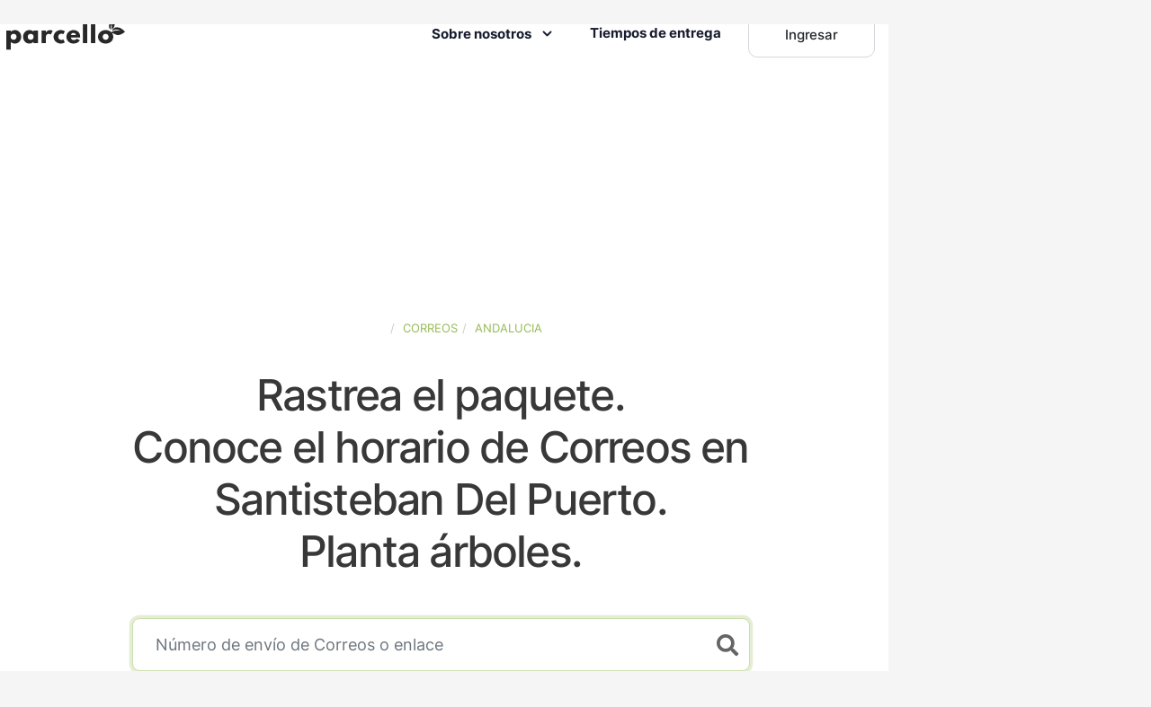

--- FILE ---
content_type: text/css
request_url: https://www.parcello.org/css/theme-mode-custom.min.css?v=44
body_size: 23061
content:
[data-aos][data-aos][data-aos-duration="50"],body[data-aos-duration="50"] [data-aos]{transition-duration:50ms}[data-aos][data-aos][data-aos-delay="50"],body[data-aos-delay="50"] [data-aos]{transition-delay:0}[data-aos][data-aos][data-aos-delay="50"].aos-animate,body[data-aos-delay="50"] [data-aos].aos-animate{transition-delay:50ms}[data-aos][data-aos][data-aos-duration="100"],body[data-aos-duration="100"] [data-aos]{transition-duration:.1s}[data-aos][data-aos][data-aos-delay="100"],body[data-aos-delay="100"] [data-aos]{transition-delay:0}[data-aos][data-aos][data-aos-delay="100"].aos-animate,body[data-aos-delay="100"] [data-aos].aos-animate{transition-delay:.1s}[data-aos][data-aos][data-aos-duration="150"],body[data-aos-duration="150"] [data-aos]{transition-duration:.15s}[data-aos][data-aos][data-aos-delay="150"],body[data-aos-delay="150"] [data-aos]{transition-delay:0}[data-aos][data-aos][data-aos-delay="150"].aos-animate,body[data-aos-delay="150"] [data-aos].aos-animate{transition-delay:.15s}[data-aos][data-aos][data-aos-duration="200"],body[data-aos-duration="200"] [data-aos]{transition-duration:.2s}[data-aos][data-aos][data-aos-delay="200"],body[data-aos-delay="200"] [data-aos]{transition-delay:0}[data-aos][data-aos][data-aos-delay="200"].aos-animate,body[data-aos-delay="200"] [data-aos].aos-animate{transition-delay:.2s}[data-aos][data-aos][data-aos-duration="250"],body[data-aos-duration="250"] [data-aos]{transition-duration:.25s}[data-aos][data-aos][data-aos-delay="250"],body[data-aos-delay="250"] [data-aos]{transition-delay:0}[data-aos][data-aos][data-aos-delay="250"].aos-animate,body[data-aos-delay="250"] [data-aos].aos-animate{transition-delay:.25s}[data-aos][data-aos][data-aos-duration="300"],body[data-aos-duration="300"] [data-aos]{transition-duration:.3s}[data-aos][data-aos][data-aos-delay="300"],body[data-aos-delay="300"] [data-aos]{transition-delay:0}[data-aos][data-aos][data-aos-delay="300"].aos-animate,body[data-aos-delay="300"] [data-aos].aos-animate{transition-delay:.3s}[data-aos][data-aos][data-aos-duration="350"],body[data-aos-duration="350"] [data-aos]{transition-duration:.35s}[data-aos][data-aos][data-aos-delay="350"],body[data-aos-delay="350"] [data-aos]{transition-delay:0}[data-aos][data-aos][data-aos-delay="350"].aos-animate,body[data-aos-delay="350"] [data-aos].aos-animate{transition-delay:.35s}[data-aos][data-aos][data-aos-duration="400"],body[data-aos-duration="400"] [data-aos]{transition-duration:.4s}[data-aos][data-aos][data-aos-delay="400"],body[data-aos-delay="400"] [data-aos]{transition-delay:0}[data-aos][data-aos][data-aos-delay="400"].aos-animate,body[data-aos-delay="400"] [data-aos].aos-animate{transition-delay:.4s}[data-aos][data-aos][data-aos-duration="450"],body[data-aos-duration="450"] [data-aos]{transition-duration:.45s}[data-aos][data-aos][data-aos-delay="450"],body[data-aos-delay="450"] [data-aos]{transition-delay:0}[data-aos][data-aos][data-aos-delay="450"].aos-animate,body[data-aos-delay="450"] [data-aos].aos-animate{transition-delay:.45s}[data-aos][data-aos][data-aos-duration="500"],body[data-aos-duration="500"] [data-aos]{transition-duration:.5s}[data-aos][data-aos][data-aos-delay="500"],body[data-aos-delay="500"] [data-aos]{transition-delay:0}[data-aos][data-aos][data-aos-delay="500"].aos-animate,body[data-aos-delay="500"] [data-aos].aos-animate{transition-delay:.5s}[data-aos][data-aos][data-aos-duration="550"],body[data-aos-duration="550"] [data-aos]{transition-duration:.55s}[data-aos][data-aos][data-aos-delay="550"],body[data-aos-delay="550"] [data-aos]{transition-delay:0}[data-aos][data-aos][data-aos-delay="550"].aos-animate,body[data-aos-delay="550"] [data-aos].aos-animate{transition-delay:.55s}[data-aos][data-aos][data-aos-duration="600"],body[data-aos-duration="600"] [data-aos]{transition-duration:.6s}[data-aos][data-aos][data-aos-delay="600"],body[data-aos-delay="600"] [data-aos]{transition-delay:0}[data-aos][data-aos][data-aos-delay="600"].aos-animate,body[data-aos-delay="600"] [data-aos].aos-animate{transition-delay:.6s}[data-aos][data-aos][data-aos-duration="650"],body[data-aos-duration="650"] [data-aos]{transition-duration:.65s}[data-aos][data-aos][data-aos-delay="650"],body[data-aos-delay="650"] [data-aos]{transition-delay:0}[data-aos][data-aos][data-aos-delay="650"].aos-animate,body[data-aos-delay="650"] [data-aos].aos-animate{transition-delay:.65s}[data-aos][data-aos][data-aos-duration="700"],body[data-aos-duration="700"] [data-aos]{transition-duration:.7s}[data-aos][data-aos][data-aos-delay="700"],body[data-aos-delay="700"] [data-aos]{transition-delay:0}[data-aos][data-aos][data-aos-delay="700"].aos-animate,body[data-aos-delay="700"] [data-aos].aos-animate{transition-delay:.7s}[data-aos][data-aos][data-aos-duration="750"],body[data-aos-duration="750"] [data-aos]{transition-duration:.75s}[data-aos][data-aos][data-aos-delay="750"],body[data-aos-delay="750"] [data-aos]{transition-delay:0}[data-aos][data-aos][data-aos-delay="750"].aos-animate,body[data-aos-delay="750"] [data-aos].aos-animate{transition-delay:.75s}[data-aos][data-aos][data-aos-duration="800"],body[data-aos-duration="800"] [data-aos]{transition-duration:.8s}[data-aos][data-aos][data-aos-delay="800"],body[data-aos-delay="800"] [data-aos]{transition-delay:0}[data-aos][data-aos][data-aos-delay="800"].aos-animate,body[data-aos-delay="800"] [data-aos].aos-animate{transition-delay:.8s}[data-aos][data-aos][data-aos-duration="850"],body[data-aos-duration="850"] [data-aos]{transition-duration:.85s}[data-aos][data-aos][data-aos-delay="850"],body[data-aos-delay="850"] [data-aos]{transition-delay:0}[data-aos][data-aos][data-aos-delay="850"].aos-animate,body[data-aos-delay="850"] [data-aos].aos-animate{transition-delay:.85s}[data-aos][data-aos][data-aos-duration="900"],body[data-aos-duration="900"] [data-aos]{transition-duration:.9s}[data-aos][data-aos][data-aos-delay="900"],body[data-aos-delay="900"] [data-aos]{transition-delay:0}[data-aos][data-aos][data-aos-delay="900"].aos-animate,body[data-aos-delay="900"] [data-aos].aos-animate{transition-delay:.9s}[data-aos][data-aos][data-aos-duration="950"],body[data-aos-duration="950"] [data-aos]{transition-duration:.95s}[data-aos][data-aos][data-aos-delay="950"],body[data-aos-delay="950"] [data-aos]{transition-delay:0}[data-aos][data-aos][data-aos-delay="950"].aos-animate,body[data-aos-delay="950"] [data-aos].aos-animate{transition-delay:.95s}[data-aos][data-aos][data-aos-duration="1000"],body[data-aos-duration="1000"] [data-aos]{transition-duration:1s}[data-aos][data-aos][data-aos-delay="1000"],body[data-aos-delay="1000"] [data-aos]{transition-delay:0}[data-aos][data-aos][data-aos-delay="1000"].aos-animate,body[data-aos-delay="1000"] [data-aos].aos-animate{transition-delay:1s}[data-aos][data-aos][data-aos-duration="1050"],body[data-aos-duration="1050"] [data-aos]{transition-duration:1.05s}[data-aos][data-aos][data-aos-delay="1050"],body[data-aos-delay="1050"] [data-aos]{transition-delay:0}[data-aos][data-aos][data-aos-delay="1050"].aos-animate,body[data-aos-delay="1050"] [data-aos].aos-animate{transition-delay:1.05s}[data-aos][data-aos][data-aos-duration="1100"],body[data-aos-duration="1100"] [data-aos]{transition-duration:1.1s}[data-aos][data-aos][data-aos-delay="1100"],body[data-aos-delay="1100"] [data-aos]{transition-delay:0}[data-aos][data-aos][data-aos-delay="1100"].aos-animate,body[data-aos-delay="1100"] [data-aos].aos-animate{transition-delay:1.1s}[data-aos][data-aos][data-aos-duration="1150"],body[data-aos-duration="1150"] [data-aos]{transition-duration:1.15s}[data-aos][data-aos][data-aos-delay="1150"],body[data-aos-delay="1150"] [data-aos]{transition-delay:0}[data-aos][data-aos][data-aos-delay="1150"].aos-animate,body[data-aos-delay="1150"] [data-aos].aos-animate{transition-delay:1.15s}[data-aos][data-aos][data-aos-duration="1200"],body[data-aos-duration="1200"] [data-aos]{transition-duration:1.2s}[data-aos][data-aos][data-aos-delay="1200"],body[data-aos-delay="1200"] [data-aos]{transition-delay:0}[data-aos][data-aos][data-aos-delay="1200"].aos-animate,body[data-aos-delay="1200"] [data-aos].aos-animate{transition-delay:1.2s}[data-aos][data-aos][data-aos-duration="1250"],body[data-aos-duration="1250"] [data-aos]{transition-duration:1.25s}[data-aos][data-aos][data-aos-delay="1250"],body[data-aos-delay="1250"] [data-aos]{transition-delay:0}[data-aos][data-aos][data-aos-delay="1250"].aos-animate,body[data-aos-delay="1250"] [data-aos].aos-animate{transition-delay:1.25s}[data-aos][data-aos][data-aos-duration="1300"],body[data-aos-duration="1300"] [data-aos]{transition-duration:1.3s}[data-aos][data-aos][data-aos-delay="1300"],body[data-aos-delay="1300"] [data-aos]{transition-delay:0}[data-aos][data-aos][data-aos-delay="1300"].aos-animate,body[data-aos-delay="1300"] [data-aos].aos-animate{transition-delay:1.3s}[data-aos][data-aos][data-aos-duration="1350"],body[data-aos-duration="1350"] [data-aos]{transition-duration:1.35s}[data-aos][data-aos][data-aos-delay="1350"],body[data-aos-delay="1350"] [data-aos]{transition-delay:0}[data-aos][data-aos][data-aos-delay="1350"].aos-animate,body[data-aos-delay="1350"] [data-aos].aos-animate{transition-delay:1.35s}[data-aos][data-aos][data-aos-duration="1400"],body[data-aos-duration="1400"] [data-aos]{transition-duration:1.4s}[data-aos][data-aos][data-aos-delay="1400"],body[data-aos-delay="1400"] [data-aos]{transition-delay:0}[data-aos][data-aos][data-aos-delay="1400"].aos-animate,body[data-aos-delay="1400"] [data-aos].aos-animate{transition-delay:1.4s}[data-aos][data-aos][data-aos-duration="1450"],body[data-aos-duration="1450"] [data-aos]{transition-duration:1.45s}[data-aos][data-aos][data-aos-delay="1450"],body[data-aos-delay="1450"] [data-aos]{transition-delay:0}[data-aos][data-aos][data-aos-delay="1450"].aos-animate,body[data-aos-delay="1450"] [data-aos].aos-animate{transition-delay:1.45s}[data-aos][data-aos][data-aos-duration="1500"],body[data-aos-duration="1500"] [data-aos]{transition-duration:1.5s}[data-aos][data-aos][data-aos-delay="1500"],body[data-aos-delay="1500"] [data-aos]{transition-delay:0}[data-aos][data-aos][data-aos-delay="1500"].aos-animate,body[data-aos-delay="1500"] [data-aos].aos-animate{transition-delay:1.5s}[data-aos][data-aos][data-aos-duration="1550"],body[data-aos-duration="1550"] [data-aos]{transition-duration:1.55s}[data-aos][data-aos][data-aos-delay="1550"],body[data-aos-delay="1550"] [data-aos]{transition-delay:0}[data-aos][data-aos][data-aos-delay="1550"].aos-animate,body[data-aos-delay="1550"] [data-aos].aos-animate{transition-delay:1.55s}[data-aos][data-aos][data-aos-duration="1600"],body[data-aos-duration="1600"] [data-aos]{transition-duration:1.6s}[data-aos][data-aos][data-aos-delay="1600"],body[data-aos-delay="1600"] [data-aos]{transition-delay:0}[data-aos][data-aos][data-aos-delay="1600"].aos-animate,body[data-aos-delay="1600"] [data-aos].aos-animate{transition-delay:1.6s}[data-aos][data-aos][data-aos-duration="1650"],body[data-aos-duration="1650"] [data-aos]{transition-duration:1.65s}[data-aos][data-aos][data-aos-delay="1650"],body[data-aos-delay="1650"] [data-aos]{transition-delay:0}[data-aos][data-aos][data-aos-delay="1650"].aos-animate,body[data-aos-delay="1650"] [data-aos].aos-animate{transition-delay:1.65s}[data-aos][data-aos][data-aos-duration="1700"],body[data-aos-duration="1700"] [data-aos]{transition-duration:1.7s}[data-aos][data-aos][data-aos-delay="1700"],body[data-aos-delay="1700"] [data-aos]{transition-delay:0}[data-aos][data-aos][data-aos-delay="1700"].aos-animate,body[data-aos-delay="1700"] [data-aos].aos-animate{transition-delay:1.7s}[data-aos][data-aos][data-aos-duration="1750"],body[data-aos-duration="1750"] [data-aos]{transition-duration:1.75s}[data-aos][data-aos][data-aos-delay="1750"],body[data-aos-delay="1750"] [data-aos]{transition-delay:0}[data-aos][data-aos][data-aos-delay="1750"].aos-animate,body[data-aos-delay="1750"] [data-aos].aos-animate{transition-delay:1.75s}[data-aos][data-aos][data-aos-duration="1800"],body[data-aos-duration="1800"] [data-aos]{transition-duration:1.8s}[data-aos][data-aos][data-aos-delay="1800"],body[data-aos-delay="1800"] [data-aos]{transition-delay:0}[data-aos][data-aos][data-aos-delay="1800"].aos-animate,body[data-aos-delay="1800"] [data-aos].aos-animate{transition-delay:1.8s}[data-aos][data-aos][data-aos-duration="1850"],body[data-aos-duration="1850"] [data-aos]{transition-duration:1.85s}[data-aos][data-aos][data-aos-delay="1850"],body[data-aos-delay="1850"] [data-aos]{transition-delay:0}[data-aos][data-aos][data-aos-delay="1850"].aos-animate,body[data-aos-delay="1850"] [data-aos].aos-animate{transition-delay:1.85s}[data-aos][data-aos][data-aos-duration="1900"],body[data-aos-duration="1900"] [data-aos]{transition-duration:1.9s}[data-aos][data-aos][data-aos-delay="1900"],body[data-aos-delay="1900"] [data-aos]{transition-delay:0}[data-aos][data-aos][data-aos-delay="1900"].aos-animate,body[data-aos-delay="1900"] [data-aos].aos-animate{transition-delay:1.9s}[data-aos][data-aos][data-aos-duration="1950"],body[data-aos-duration="1950"] [data-aos]{transition-duration:1.95s}[data-aos][data-aos][data-aos-delay="1950"],body[data-aos-delay="1950"] [data-aos]{transition-delay:0}[data-aos][data-aos][data-aos-delay="1950"].aos-animate,body[data-aos-delay="1950"] [data-aos].aos-animate{transition-delay:1.95s}[data-aos][data-aos][data-aos-duration="2000"],body[data-aos-duration="2000"] [data-aos]{transition-duration:2s}[data-aos][data-aos][data-aos-delay="2000"],body[data-aos-delay="2000"] [data-aos]{transition-delay:0}[data-aos][data-aos][data-aos-delay="2000"].aos-animate,body[data-aos-delay="2000"] [data-aos].aos-animate{transition-delay:2s}[data-aos][data-aos][data-aos-duration="2050"],body[data-aos-duration="2050"] [data-aos]{transition-duration:2.05s}[data-aos][data-aos][data-aos-delay="2050"],body[data-aos-delay="2050"] [data-aos]{transition-delay:0}[data-aos][data-aos][data-aos-delay="2050"].aos-animate,body[data-aos-delay="2050"] [data-aos].aos-animate{transition-delay:2.05s}[data-aos][data-aos][data-aos-duration="2100"],body[data-aos-duration="2100"] [data-aos]{transition-duration:2.1s}[data-aos][data-aos][data-aos-delay="2100"],body[data-aos-delay="2100"] [data-aos]{transition-delay:0}[data-aos][data-aos][data-aos-delay="2100"].aos-animate,body[data-aos-delay="2100"] [data-aos].aos-animate{transition-delay:2.1s}[data-aos][data-aos][data-aos-duration="2150"],body[data-aos-duration="2150"] [data-aos]{transition-duration:2.15s}[data-aos][data-aos][data-aos-delay="2150"],body[data-aos-delay="2150"] [data-aos]{transition-delay:0}[data-aos][data-aos][data-aos-delay="2150"].aos-animate,body[data-aos-delay="2150"] [data-aos].aos-animate{transition-delay:2.15s}[data-aos][data-aos][data-aos-duration="2200"],body[data-aos-duration="2200"] [data-aos]{transition-duration:2.2s}[data-aos][data-aos][data-aos-delay="2200"],body[data-aos-delay="2200"] [data-aos]{transition-delay:0}[data-aos][data-aos][data-aos-delay="2200"].aos-animate,body[data-aos-delay="2200"] [data-aos].aos-animate{transition-delay:2.2s}[data-aos][data-aos][data-aos-duration="2250"],body[data-aos-duration="2250"] [data-aos]{transition-duration:2.25s}[data-aos][data-aos][data-aos-delay="2250"],body[data-aos-delay="2250"] [data-aos]{transition-delay:0}[data-aos][data-aos][data-aos-delay="2250"].aos-animate,body[data-aos-delay="2250"] [data-aos].aos-animate{transition-delay:2.25s}[data-aos][data-aos][data-aos-duration="2300"],body[data-aos-duration="2300"] [data-aos]{transition-duration:2.3s}[data-aos][data-aos][data-aos-delay="2300"],body[data-aos-delay="2300"] [data-aos]{transition-delay:0}[data-aos][data-aos][data-aos-delay="2300"].aos-animate,body[data-aos-delay="2300"] [data-aos].aos-animate{transition-delay:2.3s}[data-aos][data-aos][data-aos-duration="2350"],body[data-aos-duration="2350"] [data-aos]{transition-duration:2.35s}[data-aos][data-aos][data-aos-delay="2350"],body[data-aos-delay="2350"] [data-aos]{transition-delay:0}[data-aos][data-aos][data-aos-delay="2350"].aos-animate,body[data-aos-delay="2350"] [data-aos].aos-animate{transition-delay:2.35s}[data-aos][data-aos][data-aos-duration="2400"],body[data-aos-duration="2400"] [data-aos]{transition-duration:2.4s}[data-aos][data-aos][data-aos-delay="2400"],body[data-aos-delay="2400"] [data-aos]{transition-delay:0}[data-aos][data-aos][data-aos-delay="2400"].aos-animate,body[data-aos-delay="2400"] [data-aos].aos-animate{transition-delay:2.4s}[data-aos][data-aos][data-aos-duration="2450"],body[data-aos-duration="2450"] [data-aos]{transition-duration:2.45s}[data-aos][data-aos][data-aos-delay="2450"],body[data-aos-delay="2450"] [data-aos]{transition-delay:0}[data-aos][data-aos][data-aos-delay="2450"].aos-animate,body[data-aos-delay="2450"] [data-aos].aos-animate{transition-delay:2.45s}[data-aos][data-aos][data-aos-duration="2500"],body[data-aos-duration="2500"] [data-aos]{transition-duration:2.5s}[data-aos][data-aos][data-aos-delay="2500"],body[data-aos-delay="2500"] [data-aos]{transition-delay:0}[data-aos][data-aos][data-aos-delay="2500"].aos-animate,body[data-aos-delay="2500"] [data-aos].aos-animate{transition-delay:2.5s}[data-aos][data-aos][data-aos-duration="2550"],body[data-aos-duration="2550"] [data-aos]{transition-duration:2.55s}[data-aos][data-aos][data-aos-delay="2550"],body[data-aos-delay="2550"] [data-aos]{transition-delay:0}[data-aos][data-aos][data-aos-delay="2550"].aos-animate,body[data-aos-delay="2550"] [data-aos].aos-animate{transition-delay:2.55s}[data-aos][data-aos][data-aos-duration="2600"],body[data-aos-duration="2600"] [data-aos]{transition-duration:2.6s}[data-aos][data-aos][data-aos-delay="2600"],body[data-aos-delay="2600"] [data-aos]{transition-delay:0}[data-aos][data-aos][data-aos-delay="2600"].aos-animate,body[data-aos-delay="2600"] [data-aos].aos-animate{transition-delay:2.6s}[data-aos][data-aos][data-aos-duration="2650"],body[data-aos-duration="2650"] [data-aos]{transition-duration:2.65s}[data-aos][data-aos][data-aos-delay="2650"],body[data-aos-delay="2650"] [data-aos]{transition-delay:0}[data-aos][data-aos][data-aos-delay="2650"].aos-animate,body[data-aos-delay="2650"] [data-aos].aos-animate{transition-delay:2.65s}[data-aos][data-aos][data-aos-duration="2700"],body[data-aos-duration="2700"] [data-aos]{transition-duration:2.7s}[data-aos][data-aos][data-aos-delay="2700"],body[data-aos-delay="2700"] [data-aos]{transition-delay:0}[data-aos][data-aos][data-aos-delay="2700"].aos-animate,body[data-aos-delay="2700"] [data-aos].aos-animate{transition-delay:2.7s}[data-aos][data-aos][data-aos-duration="2750"],body[data-aos-duration="2750"] [data-aos]{transition-duration:2.75s}[data-aos][data-aos][data-aos-delay="2750"],body[data-aos-delay="2750"] [data-aos]{transition-delay:0}[data-aos][data-aos][data-aos-delay="2750"].aos-animate,body[data-aos-delay="2750"] [data-aos].aos-animate{transition-delay:2.75s}[data-aos][data-aos][data-aos-duration="2800"],body[data-aos-duration="2800"] [data-aos]{transition-duration:2.8s}[data-aos][data-aos][data-aos-delay="2800"],body[data-aos-delay="2800"] [data-aos]{transition-delay:0}[data-aos][data-aos][data-aos-delay="2800"].aos-animate,body[data-aos-delay="2800"] [data-aos].aos-animate{transition-delay:2.8s}[data-aos][data-aos][data-aos-duration="2850"],body[data-aos-duration="2850"] [data-aos]{transition-duration:2.85s}[data-aos][data-aos][data-aos-delay="2850"],body[data-aos-delay="2850"] [data-aos]{transition-delay:0}[data-aos][data-aos][data-aos-delay="2850"].aos-animate,body[data-aos-delay="2850"] [data-aos].aos-animate{transition-delay:2.85s}[data-aos][data-aos][data-aos-duration="2900"],body[data-aos-duration="2900"] [data-aos]{transition-duration:2.9s}[data-aos][data-aos][data-aos-delay="2900"],body[data-aos-delay="2900"] [data-aos]{transition-delay:0}[data-aos][data-aos][data-aos-delay="2900"].aos-animate,body[data-aos-delay="2900"] [data-aos].aos-animate{transition-delay:2.9s}[data-aos][data-aos][data-aos-duration="2950"],body[data-aos-duration="2950"] [data-aos]{transition-duration:2.95s}[data-aos][data-aos][data-aos-delay="2950"],body[data-aos-delay="2950"] [data-aos]{transition-delay:0}[data-aos][data-aos][data-aos-delay="2950"].aos-animate,body[data-aos-delay="2950"] [data-aos].aos-animate{transition-delay:2.95s}[data-aos][data-aos][data-aos-duration="3000"],body[data-aos-duration="3000"] [data-aos]{transition-duration:3s}[data-aos][data-aos][data-aos-delay="3000"],body[data-aos-delay="3000"] [data-aos]{transition-delay:0}[data-aos][data-aos][data-aos-delay="3000"].aos-animate,body[data-aos-delay="3000"] [data-aos].aos-animate{transition-delay:3s}[data-aos][data-aos][data-aos-easing=linear],body[data-aos-easing=linear] [data-aos]{transition-timing-function:cubic-bezier(.25,.25,.75,.75)}[data-aos][data-aos][data-aos-easing=ease],body[data-aos-easing=ease] [data-aos]{transition-timing-function:ease}[data-aos][data-aos][data-aos-easing=ease-in],body[data-aos-easing=ease-in] [data-aos]{transition-timing-function:ease-in}[data-aos][data-aos][data-aos-easing=ease-out],body[data-aos-easing=ease-out] [data-aos]{transition-timing-function:ease-out}[data-aos][data-aos][data-aos-easing=ease-in-out],body[data-aos-easing=ease-in-out] [data-aos]{transition-timing-function:ease-in-out}[data-aos][data-aos][data-aos-easing=ease-in-back],body[data-aos-easing=ease-in-back] [data-aos]{transition-timing-function:cubic-bezier(.6,-.28,.735,.045)}[data-aos][data-aos][data-aos-easing=ease-out-back],body[data-aos-easing=ease-out-back] [data-aos]{transition-timing-function:cubic-bezier(.175,.885,.32,1.275)}[data-aos][data-aos][data-aos-easing=ease-in-out-back],body[data-aos-easing=ease-in-out-back] [data-aos]{transition-timing-function:cubic-bezier(.68,-.55,.265,1.55)}[data-aos][data-aos][data-aos-easing=ease-in-sine],body[data-aos-easing=ease-in-sine] [data-aos]{transition-timing-function:cubic-bezier(.47,0,.745,.715)}[data-aos][data-aos][data-aos-easing=ease-out-sine],body[data-aos-easing=ease-out-sine] [data-aos]{transition-timing-function:cubic-bezier(.39,.575,.565,1)}[data-aos][data-aos][data-aos-easing=ease-in-out-sine],body[data-aos-easing=ease-in-out-sine] [data-aos]{transition-timing-function:cubic-bezier(.445,.05,.55,.95)}[data-aos][data-aos][data-aos-easing=ease-in-quad],body[data-aos-easing=ease-in-quad] [data-aos]{transition-timing-function:cubic-bezier(.55,.085,.68,.53)}[data-aos][data-aos][data-aos-easing=ease-out-quad],body[data-aos-easing=ease-out-quad] [data-aos]{transition-timing-function:cubic-bezier(.25,.46,.45,.94)}[data-aos][data-aos][data-aos-easing=ease-in-out-quad],body[data-aos-easing=ease-in-out-quad] [data-aos]{transition-timing-function:cubic-bezier(.455,.03,.515,.955)}[data-aos][data-aos][data-aos-easing=ease-in-cubic],body[data-aos-easing=ease-in-cubic] [data-aos]{transition-timing-function:cubic-bezier(.55,.085,.68,.53)}[data-aos][data-aos][data-aos-easing=ease-out-cubic],body[data-aos-easing=ease-out-cubic] [data-aos]{transition-timing-function:cubic-bezier(.25,.46,.45,.94)}[data-aos][data-aos][data-aos-easing=ease-in-out-cubic],body[data-aos-easing=ease-in-out-cubic] [data-aos]{transition-timing-function:cubic-bezier(.455,.03,.515,.955)}[data-aos][data-aos][data-aos-easing=ease-in-quart],body[data-aos-easing=ease-in-quart] [data-aos]{transition-timing-function:cubic-bezier(.55,.085,.68,.53)}[data-aos][data-aos][data-aos-easing=ease-out-quart],body[data-aos-easing=ease-out-quart] [data-aos]{transition-timing-function:cubic-bezier(.25,.46,.45,.94)}[data-aos][data-aos][data-aos-easing=ease-in-out-quart],body[data-aos-easing=ease-in-out-quart] [data-aos]{transition-timing-function:cubic-bezier(.455,.03,.515,.955)}[data-aos^=fade][data-aos^=fade]{opacity:0;transition-property:opacity,transform}[data-aos^=fade][data-aos^=fade].aos-animate{opacity:1;transform:translateZ(0)}[data-aos=fade-up]{transform:translate3d(0,100px,0)}[data-aos=fade-down]{transform:translate3d(0,-100px,0)}[data-aos=fade-right]{transform:translate3d(-100px,0,0)}[data-aos=fade-left]{transform:translate3d(100px,0,0)}[data-aos=fade-up-right]{transform:translate3d(-100px,100px,0)}[data-aos=fade-up-left]{transform:translate3d(100px,100px,0)}[data-aos=fade-down-right]{transform:translate3d(-100px,-100px,0)}[data-aos=fade-down-left]{transform:translate3d(100px,-100px,0)}[data-aos^=zoom][data-aos^=zoom]{opacity:0;transition-property:opacity,transform}[data-aos^=zoom][data-aos^=zoom].aos-animate{opacity:1;transform:translateZ(0) scale(1)}[data-aos=zoom-in]{transform:scale(.6)}[data-aos=zoom-in-up]{transform:translate3d(0,100px,0) scale(.6)}[data-aos=zoom-in-down]{transform:translate3d(0,-100px,0) scale(.6)}[data-aos=zoom-in-right]{transform:translate3d(-100px,0,0) scale(.6)}[data-aos=zoom-in-left]{transform:translate3d(100px,0,0) scale(.6)}[data-aos=zoom-out]{transform:scale(1.2)}[data-aos=zoom-out-up]{transform:translate3d(0,100px,0) scale(1.2)}[data-aos=zoom-out-down]{transform:translate3d(0,-100px,0) scale(1.2)}[data-aos=zoom-out-right]{transform:translate3d(-100px,0,0) scale(1.2)}[data-aos=zoom-out-left]{transform:translate3d(100px,0,0) scale(1.2)}[data-aos^=slide][data-aos^=slide]{transition-property:transform}[data-aos^=slide][data-aos^=slide].aos-animate{transform:translateZ(0)}[data-aos=slide-up]{transform:translate3d(0,100%,0)}[data-aos=slide-down]{transform:translate3d(0,-100%,0)}[data-aos=slide-right]{transform:translate3d(-100%,0,0)}[data-aos=slide-left]{transform:translate3d(100%,0,0)}[data-aos^=flip][data-aos^=flip]{backface-visibility:hidden;transition-property:transform}[data-aos=flip-left]{transform:perspective(2500px) rotateY(-100deg)}[data-aos=flip-left].aos-animate{transform:perspective(2500px) rotateY(0)}[data-aos=flip-right]{transform:perspective(2500px) rotateY(100deg)}[data-aos=flip-right].aos-animate{transform:perspective(2500px) rotateY(0)}[data-aos=flip-up]{transform:perspective(2500px) rotateX(-100deg)}[data-aos=flip-up].aos-animate{transform:perspective(2500px) rotateX(0)}[data-aos=flip-down]{transform:perspective(2500px) rotateX(100deg)}[data-aos=flip-down].aos-animate{transform:perspective(2500px) rotateX(0)}.dark-bg,.dark-mode-texts,body[data-theme=dark]{--bg:#0e1019;--bg-2:hsla(0,0%,100%,.01);--bg-3:#0e1019;--bg-4:#0e1019;--bg-5:#0e1019;--bg-6:#0e1019;--bg-7:#13151c;--bg-8:#0e1019;--color-headings:#fff;--color-headings-opacity:hsla(0,0%,100%,.4);--color-texts-opacity:hsla(0,0%,100%,.7);--color-texts:#fff;--btn-border:hsla(0,0%,100%,.3);--border-color:hsla(0,0%,100%,.08);--border-color-2:hsla(0,0%,100%,.08);--force-dark:#171a23}.dark-shape,.dark-version-logo,.light-shape,.light-version-logo{display:none}.light-bg,.light-mode-texts,body,body[data-theme=light]{--bg:#fff;--bg-2:#f4f7fa;--bg-3:#f8f8f8;--bg-4:#fdfdff;--bg-5:#ecf2f7;--bg-6:#fff;--bg-7:#edf9f2;--bg-8:#fbfbfb;--color-headings:#161c2d;--color-headings-opacity:rgba(22,28,45,.4);--color-texts-opacity:rgba(22,28,45,.7);--color-texts:#161c2d;--btn-border:rgba(3,3,3,.3);--border-color:#e7e9ed;--border-color-2:#eae9f2}.default-logo,.default-shape{display:block}.dark-bg [data-force-dark-mode],.dark-mode-texts [data-force-dark-mode],body[data-theme=dark] [data-force-dark-mode]{background:#171a23!important}.dark-bg .dark-version-logo,.dark-mode-texts .dark-version-logo,body[data-theme=dark] .dark-version-logo{display:block}.dark-bg .light-shape,.dark-mode-texts .light-shape,body[data-theme=dark] .light-shape{display:none!important}.dark-bg .dark-shape,.dark-mode-texts .dark-shape,body[data-theme=dark] .dark-shape{display:block!important}.dark-bg .light-mode-texts .dark-version-logo,.dark-mode-texts .light-mode-texts .dark-version-logo,body[data-theme=dark] .light-mode-texts .dark-version-logo{display:none}.dark-bg .light-mode-texts .light-version-logo,.dark-mode-texts .light-mode-texts .light-version-logo,body[data-theme=dark] .light-mode-texts .light-version-logo{display:block}.dark-bg .default-logo,.dark-bg .default-shape,.dark-mode-texts .default-logo,.dark-mode-texts .default-shape,body[data-theme=dark] .default-logo,body[data-theme=dark] .default-shape{display:none}.light-bg .light-version-logo,.light-mode-texts .light-version-logo,body[data-theme=light] .light-version-logo{display:block}.light-bg .light-shape,.light-mode-texts .light-shape,body[data-theme=light] .light-shape{display:block!important}.light-bg .dark-mode-texts .light-shape,.light-bg .dark-shape,.light-mode-texts .dark-mode-texts .light-shape,.light-mode-texts .dark-shape,body[data-theme=light] .dark-mode-texts .light-shape,body[data-theme=light] .dark-shape{display:none!important}.light-bg .dark-mode-texts .dark-shape,.light-mode-texts .dark-mode-texts .dark-shape,body[data-theme=light] .dark-mode-texts .dark-shape{display:block!important}.light-bg .dark-mode-texts .dark-version-logo,.light-mode-texts .dark-mode-texts .dark-version-logo,body[data-theme=light] .dark-mode-texts .dark-version-logo{display:block}.light-bg .dark-mode-texts .light-version-logo,.light-bg .default-logo,.light-bg .default-shape,.light-mode-texts .dark-mode-texts .light-version-logo,.light-mode-texts .default-logo,.light-mode-texts .default-shape,body[data-theme=light] .dark-mode-texts .light-version-logo,body[data-theme=light] .default-logo,body[data-theme=light] .default-shape{display:none}.accordion-trigger.arrow-icon{align-items:center;display:flex;justify-content:space-between;position:relative}.accordion-trigger.arrow-icon:after{content:"\ea05";display:block;font-family:Grayic;font-size:32px;line-height:1;transform:rotate(0deg);transition:.4s}.accordion-trigger.arrow-icon[aria-expanded=true]:after{transform:rotate(-180deg)}.gr-badge{min-height:29px;min-width:95px}.btn,.gr-badge{align-items:center;display:inline-flex;justify-content:center}.btn{min-width:175px}.btn-hover-translate-none:hover{transform:translateY(0)}.btn.with-icon i{margin-left:25px}.btn.with-icon-left i{margin-right:15px}.btn-primary{color:#fff}.btn-primary.with-icon i{margin-left:25px}.btn-primary:hover{background:#94bb54}.btn-white{border:1px solid #d5d7dd}.btn-white:hover{background:#fff;color:#94bb54}.btn-link.with-icon{align-items:center;display:inline-flex;justify-content:center}.btn-link.with-icon i{margin-left:16px;transition:.4s}.btn-link.with-icon:hover i{margin-left:25px}.card-btn-link{align-items:center;display:flex;justify-content:space-between}.card-btn-link i{margin-left:auto;transition:.4s}.card-btn-link:hover i{margin-right:-5px}.btn-toggle{background-color:rgba(19,21,28,.15);border-radius:45px;height:33px;margin:0 15px;position:relative;width:72px}.btn-toggle span{background-color:#fff;border-radius:500px;height:21px;left:0;margin-left:6px;margin-top:6px;pointer-events:none;position:absolute;top:0;transition:.4s;width:21px}.btn-toggle.active{background:#94bb54}.btn-toggle.active span{left:calc(100% - 33px)}.card-list{margin:30px 0;max-width:315px}.card-list li{color:#13151c;display:flex;letter-spacing:-.2px;line-height:29px;margin-bottom:13px}.card-list li.disabled{color:rgba(19,21,28,.7)}.card-list li.disabled i{color:#d5d7dd}.card-columns{-moz-column-count:1;column-count:1}@media (min-width:576px){.card-columns{-moz-column-count:2;column-count:2}}@media (min-width:768px){.card-columns.column-3{-moz-column-count:3;column-count:3}}.job-card-hover i{transition:.4s}.job-card-hover:hover i{color:#94bb54!important}.category-card{background-color:#fff;transition:.4s}.category-card .title{color:#13151c}.category-card .sub-title{color:rgba(19,21,28,.7)}.category-card .card-icon{background-color:#5775a0}@media (min-width:768px){.category-card .card-icon{background-color:hsla(0,0%,100%,.2);transform:scale(0);transition:.3s}.category-card:hover{background-color:#5775a0}.category-card:hover .card-title{color:#fff}.category-card:hover .sub-title{color:hsla(0,0%,100%,.7)}.category-card:hover .card-icon{transform:scale(1)}}.cart-details-main-block .cart-product{display:flex;flex-wrap:wrap}.cart-details-main-block .cart-product .product-block{flex-basis:100%}@media (min-width:480px){.cart-details-main-block .cart-product .product-block{flex-basis:85%}}@media (min-width:576px){.cart-details-main-block .cart-product .product-block{flex-basis:75%}}@media (min-width:768px){.cart-details-main-block .cart-product .product-block{flex-basis:60%}}@media (min-width:992px){.cart-details-main-block .cart-product .product-block{flex-basis:50%}}@media (min-width:1200px){.cart-details-main-block .cart-product .product-block{flex-basis:40%}}@media (min-width:576px){.cart-details-main-block .cart-product .quantity-block{flex-basis:15%}}@media (min-width:768px){.cart-details-main-block .cart-product .quantity-block{flex-basis:15%}}@media (min-width:992px){.cart-details-main-block .cart-product .quantity-block{flex-basis:15%}}@media (min-width:1200px){.cart-details-main-block .cart-product .quantity-block{flex-basis:15%}}@media (min-width:768px){.cart-details-main-block .cart-product .price-block{flex-basis:15%}}@media (min-width:992px){.cart-details-main-block .cart-product .price-block{flex-basis:15%}}@media (min-width:1200px){.cart-details-main-block .cart-product .price-block{flex-basis:15%}}.cart-details-main-block .cart-product .quantity-block{flex-basis:40%}@media (min-width:480px){.cart-details-main-block .cart-product .quantity-block{flex-basis:40%}}@media (min-width:576px){.cart-details-main-block .cart-product .quantity-block{flex-basis:40%}}@media (min-width:768px){.cart-details-main-block .cart-product .quantity-block{flex-basis:25%}}@media (min-width:992px){.cart-details-main-block .cart-product .quantity-block{flex-basis:25%}}@media (min-width:1200px){.cart-details-main-block .cart-product .quantity-block{flex-basis:25%}}@media (min-width:576px){.cart-details-main-block .cart-product .total-block{flex-basis:15%}}@media (min-width:768px){.cart-details-main-block .cart-product .total-block{flex-basis:15%}}@media (min-width:992px){.cart-details-main-block .cart-product .total-block{flex-basis:10%}}@media (min-width:1200px){.cart-details-main-block .cart-product .total-block{flex-basis:20%}}.cart-details-main-block .cart-product .cross-btn-positioning{position:absolute;right:16px;top:40px}@media (min-width:768px){.cart-details-main-block .cart-product .cross-btn-positioning{position:static}}.gr-check-input{margin-bottom:20px;padding-top:5px}.gr-check-input input:checked~.checkbox{background:#94bb54}.gr-check-input input:checked~.checkbox:after{color:#fff;opacity:1}.gr-check-input .checkbox{background-color:#e7e9ed;border-radius:3px;height:19px;line-height:1;position:relative;width:19px}.gr-check-input .checkbox:after{align-items:center;bottom:0;color:#000;content:"\eaba";display:flex;font-family:Grayic;font-size:15px;font-weight:400;justify-content:center;left:0;opacity:0;position:absolute;right:0;top:0}.gr-radio-input input:checked~label .round-indicator{background:#fff;border:1px solid #94bb54}.gr-radio-input input:checked~label .round-indicator:after{opacity:1}.round-indicator{background-color:#e5e5e5;border:1px solid #e5e5e5;border-radius:500px;display:inline-block;max-height:20px;max-width:20px;min-height:20px;min-width:20px;position:relative}.round-indicator:after{background-color:#94bb54;border-radius:500px;content:"";left:50%;max-height:12px;max-width:12px;min-height:12px;min-width:12px;opacity:0;position:absolute;top:50%;transform:translate(-50%,-50%)}.location-filter-form{border-radius:10px}.location-filter-form .single-input{border-bottom:1px solid #e7e9ed}@media (min-width:576px){.location-filter-form .single-input{border-right:1px solid #e7e9ed}}@media (min-width:992px){.location-filter-form .single-input{border-bottom:0}}.location-filter-form .single-input:last-child{border-right:0}.location-filter-form .location-select{border:0;font-size:15px;padding-left:50px;position:relative}.location-filter-form .location-select:before{align-items:center;content:"\f3c5";display:flex;font-family:Font Awesome\ 5 Free;font-size:18px;font-weight:700;height:100%;justify-content:center;left:0;position:absolute;top:0;width:45px}.location-filter-form .location-select .list{margin-top:0}.location-filter-form .form-control:focus{box-shadow:none}.location-filter-form .date-picker{align-items:center;display:flex}.location-filter-form .date-picker>div{height:100%;width:100%}.location-filter-form .date-picker-input{color:#13151c;font-size:15px;margin-top:3px;padding-left:45px}.location-filter-form .date-picker-input::-moz-placeholder{color:#13151c}.location-filter-form .date-picker-input:-ms-input-placeholder{color:#13151c}.location-filter-form .date-picker-input::placeholder{color:#13151c}.location-filter-form .date-picker-icon{align-items:center;color:#13151c;display:flex;font-size:18px;height:100%;justify-content:center;left:0;position:absolute;top:0;width:45px}.location-filter-form .search-btn{min-width:199px}@media (min-width:992px){.d-xs-block.header-btn{display:block!important;margin-left:10px}.d-xs-block-inverse{display:none!important}}.d-xs-block-inverse{display:block}.header-btn{display:none!important}.header-btn a{display:none}@media (min-width:360px){.header-btn a{border-radius:.625rem;display:inline-flex;font-size:14px;font-weight:500;min-height:35px;min-width:120px}}@media (min-width:400px){.header-btn a{font-size:15px;min-height:45px;min-width:141px}}@media (min-width:576px){.header-btn a{min-height:50px}}.header-btns .btn{font-size:15px;height:45px;min-width:124px}.btn-close{background:transparent;border:none;display:flex;font-size:22px;font-weight:700;height:50px;justify-content:center;position:absolute;right:0;top:0;width:60px}.btn-close i{color:#353638}.site-header--absolute{left:0;position:absolute;top:0;width:100%;z-index:999}.site-header--sticky:not(.mobile-sticky-enable){position:absolute!important;right:0;top:0;width:100%;z-index:999}@media (min-width:992px){.site-header--sticky:not(.mobile-sticky-enable){position:fixed!important;transition:.4s}.site-header--sticky:not(.mobile-sticky-enable).scrolling{transform:translateY(-100%);transition:.4s}.site-header--sticky:not(.mobile-sticky-enable).reveal-header{box-shadow:0 12px 34px -11px rgba(65,62,101,.1);transform:translateY(0);z-index:9999}}.site-header--sticky.mobile-sticky-enable{position:fixed!important;right:0;top:0;transition:.4s;width:100%;z-index:999}.site-header--sticky.mobile-sticky-enable.scrolling{transform:translateY(-100%);transition:.4s}.site-header--sticky.mobile-sticky-enable.reveal-header{box-shadow:0 12px 34px -11px rgba(65,62,101,.1);transform:translateY(0);z-index:9999}@media (min-width:992px){.site-header--menu-center .navbar-nav-wrapper{margin-left:auto;margin-right:auto}}@media (min-width:1200px){.site-header--menu-left .container-fluid .navbar-nav-wrapper{margin-left:auto;margin-right:auto;padding-left:15px;padding-right:15px;width:100%}}.site-header--menu-left .container-fluid>.container-fluid .gr-megamenu-dropdown{left:0;transform:translateX(0) translateY(10px)}.site-header--menu-left .container-fluid>.container-fluid .nav-item.dropdown:hover>.gr-megamenu-dropdown.center{left:0;transform:translateX(0) translateY(-10px)}.site-header--menu-left .navbar-nav-wrapper .navbar-nav{justify-content:flex-start;padding-left:15px}@media (min-width:1200px){.site-header--menu-left .navbar-nav-wrapper{width:100%}}.site-header--menu-right .navbar-nav-wrapper{margin-left:auto}.site-header--menu-right>.container-fluid .gr-megamenu-dropdown{left:100%;transform:translateX(-100%) translateY(10px)}.site-header--menu-right>.container-fluid .nav-item.dropdown:hover>.gr-megamenu-dropdown.center{left:100%;transform:translateX(-100%) translateY(-10px)}.single-div:after{background:red;bottom:62px;content:"";position:absolute;right:0;top:62px;width:1px}.single-div:last-child:after{background:transparent}.single-div+.single-div:after{background:red;bottom:62px;content:"";left:0;position:absolute;top:62px;width:1px}.header-cart{color:var(--color-texts);font-size:20px;margin-left:auto;margin-right:15px;position:relative}@media (min-width:992px){.header-cart{margin-left:10px}}.header-cart span{align-items:center;background:#94bb54;border-radius:500px;color:#fff;display:flex;font-size:12px;height:20px;justify-content:center;position:absolute;right:0;top:0;transform:translate(50%,-50%);width:20px}@media (min-width:992px){.main-menu{display:flex;justify-content:flex-end}}.main-menu .gr-toggle-arrow{align-items:center;display:flex;justify-content:space-between}.main-menu .gr-toggle-arrow:after{display:none}.main-menu .gr-toggle-arrow i{font-size:24px;font-weight:900;height:auto;line-height:1;margin-left:5px;transition:.6s;width:auto}.main-menu .gr-toggle-arrow:hover i{transform:rotate(-180deg)}.main-menu>li>.nav-link{color:var(--color-texts)!important;font-size:15px;font-weight:700}@media (min-width:992px){.main-menu>li>.nav-link{padding:18px!important}}.main-menu>li>.nav-link:hover{color:#94bb54!important}.main-menu>li:hover>.gr-toggle-arrow i{transform:rotate(-180deg)}@media (min-width:992px){.gr-menu-dropdown{background-color:#fff;border:1px solid #eae9f2;border-radius:8px;border-radius:0 0 10px 10px;border-top:3px solid #94bb54;box-shadow:0 52px 54px rgba(65,62,101,.3);display:block;left:0;max-width:290px;min-width:290px;opacity:0;padding:15px 0;pointer-events:none;position:absolute;right:auto;top:100%;transition:opacity .4s,top .4s;z-index:-99}}.gr-menu-dropdown>.drop-menu-item{color:#19191b;font-size:16px;font-weight:700;letter-spacing:-.5px;padding:10px 30px}.gr-menu-dropdown>.drop-menu-item>a{color:inherit}.gr-menu-dropdown>.drop-menu-item:hover>a{color:#94bb54}.gr-menu-dropdown>.drop-menu-item>.gr-menu-dropdown{border-top-color:#94bb54}@media (min-width:992px){.gr-menu-dropdown>.drop-menu-item>.gr-menu-dropdown{left:auto;opacity:0;pointer-events:none;right:0;top:10px;transform:translateX(110%);transition:.4s;will-change:transform}}@media (min-width:380px){.gr-menu-dropdown>.drop-menu-item>.gr-menu-dropdown>.drop-menu-item{padding-left:25px;padding-right:25px}}@media (min-width:992px){.gr-menu-dropdown>.drop-menu-item>.gr-menu-dropdown>.drop-menu-item{padding-left:30px;padding-right:30px}}.gr-menu-dropdown.dropdown-right{left:auto;right:-90%}@media (min-width:992px){.nav-item.dropdown{position:relative;z-index:99}.nav-item.dropdown:hover>.gr-menu-dropdown{opacity:1;pointer-events:visible;top:90%}.nav-item.dropdown:hover.triangle-shape:after,.nav-item.dropdown:hover.triangle-shape:before,.nav-item.dropdown:hover>.gr-megamenu-dropdown-2,.nav-item.dropdown:hover>.gr-megamenu-dropdown.center{opacity:1;pointer-events:visible;transform:translateX(-50%) translateY(-10px);z-index:99}}.drop-menu-item.dropdown{position:relative}.drop-menu-item.dropdown>.gr-toggle-arrow i{transform:rotate(-90deg)}@media (min-width:992px){.drop-menu-item.dropdown:hover>.gr-menu-dropdown{opacity:1;pointer-events:visible;top:10px;transform:translateX(100%)}}.nav-item.dropdown.dropdown-mega{z-index:1}@media (min-width:992px){.nav-item.dropdown.dropdown-mega{position:static}}.gr-megamenu-dropdown .dropdown-image-block{max-height:336px}@media (min-width:320px) and (max-width:992px){.gr-megamenu-dropdown{border:0}}@media (min-width:992px){.gr-megamenu-dropdown{border:1px solid #e7e9ed;border-radius:8px;box-shadow:0 42px 54px rgba(0,0,0,.09);left:50%;min-width:925px;opacity:0;padding:15px;pointer-events:none;top:100%;transform:translateX(-50%) translateY(10px);transition:opacity .4s,transform .4s;will-change:transform;z-index:-99}}@media (min-width:1200px){.gr-megamenu-dropdown{min-width:1100px}}.gr-megamenu-dropdown .single-dropdown-block .mega-drop-menu-item{display:block;padding-bottom:14px;padding-top:14px}.gr-megamenu-dropdown .mega-drop-menu-item{color:#13151c;font-size:15px;font-weight:700;padding-bottom:2.5px;padding-top:2.5px}@media (min-width:320px) and (max-width:992px){.gr-megamenu-dropdown .mega-drop-menu-item{border-top:1px solid var(--border-color);padding-bottom:13px;padding-left:20px;padding-top:13px}}@media (min-width:992px){.gr-megamenu-dropdown .mega-drop-menu-item{padding-left:10px;padding-right:10px}.gr-megamenu-dropdown .mega-drop-menu-item:hover{color:#94bb54!important}}@media (min-width:320px) and (max-width:992px){.gr-megamenu-dropdown [class*=col-]{padding-left:0;padding-right:0}.gr-megamenu-dropdown [class*=row-]{margin-left:0;margin-right:0}.gr-megamenu-dropdown-2{border:0}}@media (min-width:992px){.gr-megamenu-dropdown-2{border:1px solid #e7e9ed;box-shadow:0 42px 54px rgba(0,0,0,.09);box-shadow:0 52px 54px rgba(65,62,101,.3);left:50%;min-width:956px;opacity:0;padding:25px;pointer-events:none;top:100%;transform:translateX(-50%) translateY(10px);transition:opacity .4s,transform .4s;will-change:transform;z-index:-99}}@media (min-width:1200px){.gr-megamenu-dropdown-2{min-width:1100px}}.gr-megamenu-dropdown-2 .single-dropdown-block .mega-drop-menu-item{display:block!important;padding-bottom:10px;padding-top:10px}.gr-megamenu-dropdown-2 .mega-drop-menu-item{color:#13151c;font-size:15px;font-weight:700;padding-bottom:2.5px;padding-top:2.5px}@media (min-width:320px) and (max-width:992px){.gr-megamenu-dropdown-2 .mega-drop-menu-item{border-top:1px solid var(--border-color);padding-bottom:13px;padding-left:20px;padding-top:13px}}@media (min-width:992px){.gr-megamenu-dropdown-2 .mega-drop-menu-item{border-radius:11px;padding-left:20px;padding-right:25px;width:-webkit-fit-content;width:-moz-fit-content;width:fit-content}.gr-megamenu-dropdown-2 .mega-drop-menu-item:hover{background:#f4f7fa;color:#94bb54!important}}.gr-megamenu-dropdown-2 .mega-drop-menu-item .single-menu-title{color:#13151c;margin-bottom:3px}.gr-megamenu-dropdown-2 .mega-drop-menu-item p{font-weight:400;margin-bottom:0}@media (min-width:320px) and (max-width:992px){.gr-megamenu-dropdown-2 [class*=col-]{padding-left:0;padding-right:0}.gr-megamenu-dropdown-2 [class*=row-]{margin-left:0;margin-right:0}}.dropdown-mega.triangle-shape{position:relative}.dropdown-mega.triangle-shape:before{border:15px solid transparent;border-bottom-color:#fff;bottom:-7px;opacity:0;pointer-events:none!important;position:absolute;right:-2px;transform:translateX(-50%) translateY(10px);transition:.4s;z-index:100!important}@media (min-width:992px){.dropdown-mega.triangle-shape:before{content:""}}.dropdown-mega.triangle-shape:after{border:14px solid transparent;border-bottom-color:#e7e9ed;bottom:-4px;opacity:0;pointer-events:none!important;position:absolute;right:0;transform:translateX(-50%) translateY(10px);transition:.4s;z-index:99!important}@media (min-width:992px){.dropdown-mega.triangle-shape:after{content:""}.offcanvas-active.navbar-expand-lg .btn-close-off-canvas{display:none}}@media (min-width:320px) and (max-width:992px){.offcanvas-active.navbar-expand-lg .navbar-collapse{background:var(--bg);box-shadow:0 0 87px 0 rgba(0,0,0,.09);display:block;height:100%;left:-100%;overflow-y:auto;padding-left:20px;padding-right:20px;padding-top:50px;position:fixed;top:0;transition:left .4s;width:250px;z-index:999999}}@media (min-width:320px) and (max-width:992px) and (min-width:380px){.offcanvas-active.navbar-expand-lg .navbar-collapse{width:300px}}@media (min-width:320px) and (max-width:992px) and (min-width:576px){.offcanvas-active.navbar-expand-lg .navbar-collapse{width:350px}}@media (min-width:320px) and (max-width:992px){.offcanvas-active.navbar-expand-lg .navbar-collapse.show{left:0}.offcanvas-active.navbar-expand-lg .navbar-collapse.show~.btn-close-off-canvas .icon-burger{display:block}.offcanvas-active.navbar-expand-lg .navbar-collapse.collapsing{height:100%;transition:height 0s}.offcanvas-active.navbar-expand-lg .navbar-collapse::-webkit-scrollbar{width:8px}.offcanvas-active.navbar-expand-lg .navbar-collapse::-webkit-scrollbar-track{background:#fff}.offcanvas-active.navbar-expand-lg .navbar-collapse::-webkit-scrollbar-thumb{background-color:#94bb54;outline:1px solid #708090}.offcanvas-active.navbar-expand-lg .btn-close-off-canvas .icon-burger{display:block}.offcanvas-active.navbar-expand-lg .main-menu>li{border-bottom:1px solid var(--border-color);margin-bottom:0;padding-bottom:0}.offcanvas-active.navbar-expand-lg .main-menu>li>.nav-link{padding-bottom:13px;padding-top:13px}.offcanvas-active.navbar-expand-lg .main-menu>li .gr-menu-dropdown{border:0;border-radius:0;min-width:auto;padding:0}.offcanvas-active.navbar-expand-lg .main-menu>li .gr-menu-dropdown>li{border-top:1px solid var(--border-color);padding-bottom:0;padding-left:20px;padding-top:0}.offcanvas-active.navbar-expand-lg .main-menu>li .gr-menu-dropdown>li a{padding-bottom:13px;padding-top:13px}.offcanvas-active.navbar-expand-lg .main-menu>li:last-child{border-bottom-color:transparent}.offcanvas-active.navbar-expand-lg .main-menu li i{margin-left:8px;position:relative;top:3px}.offcanvas-active.navbar-expand-lg .main-menu li:hover>a{color:#94bb54}.offcanvas-active.navbar-expand-lg .main-menu a{display:flex}}.navbar-toggler{border-color:var(--color-texts-opacity)!important;color:var(--color-texts-opacity)!important}.hamburger-icon{border-radius:5px;border-width:2px;padding:3px 10px}.hamburger-icon .hamburger{background-color:transparent;border:0;color:inherit;cursor:pointer;display:inline-block;font:inherit;margin:0;overflow:visible;padding:2px 0 0;text-transform:none;transition-duration:.15s;transition-property:opacity,filter;transition-timing-function:linear}.hamburger-icon .hamburger .hamburger-box{display:inline-block;height:15px;position:relative;width:20px}.hamburger-icon .hamburger .hamburger-box .hamburger-inner{background-color:var(--color-texts-opacity);border-radius:4px;display:block;height:3px;margin-top:-2px;position:absolute;top:50%;transition-duration:75ms!important;transition-duration:.15s;transition-property:transform;transition-timing-function:cubic-bezier(.55,.055,.675,.19);transition-timing-function:ease;width:20px}.hamburger-icon .hamburger .hamburger-box .hamburger-inner:before{top:-6px;transition:top 75ms ease .12s,opacity 75ms ease}.hamburger-icon .hamburger .hamburger-box .hamburger-inner:after{bottom:-6px;transition:bottom 75ms ease .12s,transform 75ms cubic-bezier(.55,.055,.675,.19)}.hamburger-icon .hamburger .hamburger-box .hamburger-inner:after,.hamburger-icon .hamburger .hamburger-box .hamburger-inner:before{background-color:var(--color-texts-opacity);border-radius:4px;content:"";display:block;height:3px;position:absolute;width:20px}.hamburger-icon[aria-expanded=true] .hamburger .hamburger-box .hamburger-inner:after{bottom:0;transform:rotate(-90deg);transition:bottom 75ms ease,transform 75ms cubic-bezier(.215,.61,.355,1) .12s}.hamburger-icon[aria-expanded=true] .hamburger .hamburger-box .hamburger-inner:before{opacity:0;top:0;transition:top 75ms ease,opacity 75ms ease .12s!important}.hamburger-icon[aria-expanded=true] .hamburger .hamburger-box .hamburger-inner{transform:rotate(45deg);transition-delay:.12s;transition-timing-function:cubic-bezier(.215,.61,.355,1)}.hamburger-icon:focus{box-shadow:none;outline:none}.offcanvas-btn-close{background:transparent;border:none;display:flex;font-size:22px;font-weight:700;height:50px;justify-content:center;position:absolute;right:0;top:0;width:60px}.offcanvas-btn-close i{color:var(--color-texts)!important}.gr-cross-icon{background-color:var(--color-texts-opacity);border-radius:4px;display:block;height:0;left:50%;margin-top:-2px;position:absolute;top:50%;transform:translateX(-6.5px) rotate(45deg);transition-duration:75ms!important;transition-duration:.15s;transition-property:transform;transition-timing-function:cubic-bezier(.55,.055,.675,.19);transition-timing-function:ease;width:0}.gr-cross-icon:before{top:0;transition:top 75ms ease .12s,opacity 75ms ease}.gr-cross-icon:after{bottom:-3px;transform:rotate(-90deg);transition:bottom 75ms ease .12s,transform 75ms cubic-bezier(.55,.055,.675,.19)}.gr-cross-icon:after,.gr-cross-icon:before{background-color:var(--color-texts-opacity);border-radius:4px;content:"";display:block;height:3px;position:absolute;width:20px}[data-pricing-dynamic][data-value-active=yearly] .dynamic-value:before{content:attr(data-yearly);display:inline-block}[data-pricing-dynamic][data-value-active=yearly] [data-pricing-trigger]{background:#94bb54}[data-pricing-dynamic][data-value-active=yearly] [data-pricing-trigger] span{left:calc(100% - 33px)}[data-pricing-dynamic][data-value-active=monthly] .dynamic-value:before{content:attr(data-monthly);display:inline-block}.dynamic-value:before,.static-value:before{content:attr(data-active);display:inline-block}.product-details-v-slider .slick-list{margin:0 -5px}@media (min-width:768px){.product-details-v-slider .slick-list{margin:-5px 0}}@media (min-width:992px){.product-details-v-slider .slick-list{margin:-5px 0}}.product-details-v-slider .single-slide{background:var(--bg);border:1px solid var(--border-color);border-radius:10px;margin:0 5px}@media (min-width:768px){.product-details-v-slider .single-slide{margin:5px 0}}@media (min-width:992px){.product-details-v-slider .single-slide{margin:5px 0}}.product-details-v-slider .single-slide img{width:100%}.product-details-slider .slick-list{margin:0 -15px}.product-details-slider .single-slide{background:var(--bg);border:1px solid var(--border-color);border-radius:10px;margin:0 15px;padding:30px}.product-details-slider .single-slide img{width:100%}.slick-slide:focus{outline:none}.job-feature-slider .slick-list{margin:0 -15px;padding-bottom:45px}.job-feature-slider .single-slide{margin:0 15px}.job-feature-slider-arrows{background-color:#f4f7fa;border-radius:10px;display:flex;max-width:-webkit-fit-content;max-width:-moz-fit-content;max-width:fit-content}.job-feature-slider-arrows .slick-arrow{background:transparent;border:0;font-size:0;position:relative}.job-feature-slider-arrows .slick-arrow:before{align-items:center;color:#000;display:flex;font-family:Font Awesome\ 5 Free;font-size:22px;font-weight:900;height:44px;justify-content:center;width:34px}.job-feature-slider-arrows .slick-prev:before{content:"\f060";opacity:.3;transition:.4s}.job-feature-slider-arrows .slick-prev:hover:before{opacity:1}.job-feature-slider-arrows .slick-next:before{content:"\f061"}.gr-timeline-wrapper{align-items:center;display:flex;flex-wrap:wrap;justify-content:center}@media (min-width:400px){.gr-timeline-wrapper{margin:0 -15px}}@media (min-width:992px){.gr-timeline-wrapper{margin:0 -35px}}.gr-timeline-wrapper .single-timeline-feature{margin-bottom:40px;position:relative;text-align:center;z-index:1}@media (min-width:400px){.gr-timeline-wrapper .single-timeline-feature{max-width:calc(80% - 15px);min-width:calc(80% - 15px);padding-left:15px;padding-right:15px}}@media (min-width:500px){.gr-timeline-wrapper .single-timeline-feature{max-width:calc(50% - 15px);min-width:calc(50% - 15px);padding-left:15px;padding-right:15px}}@media (min-width:768px){.gr-timeline-wrapper .single-timeline-feature{margin-bottom:0;max-width:calc(33.333% - 15px);min-width:calc(33.333% - 15px)}}@media (min-width:992px){.gr-timeline-wrapper .single-timeline-feature{max-width:calc(33.333% - 35px);min-width:calc(33.333% - 35px);padding-left:35px;padding-right:35px}}.gr-timeline-wrapper .single-timeline-feature:nth-child(2):before{display:none}@media (min-width:768px){.gr-timeline-wrapper .single-timeline-feature:nth-child(2):before{display:block}}.gr-timeline-wrapper .single-timeline-feature:last-child{margin-bottom:0}.gr-timeline-wrapper .single-timeline-feature:last-child:before{content:""}.gr-timeline-wrapper .single-timeline-feature:before{content:url(../image/svg/l6-how-timeline.svg);display:none;left:50%;position:absolute;top:20px;z-index:-1}@media (min-width:500px){.gr-timeline-wrapper .single-timeline-feature:before{display:block;overflow:hidden;width:95%}}@media (min-width:768px){.gr-timeline-wrapper .single-timeline-feature:before{overflow:hidden;width:95%}}@media (min-width:1200px){.gr-timeline-wrapper .single-timeline-feature:before{overflow:unset;width:100%}}@media (min-width:576px){.gr-nav-tabs{border-bottom:1px solid var(--border-color)}}.gr-nav-tabs .nav-link{border-bottom:1px solid var(--border-color);color:var(--texts-color);margin-bottom:-1px;margin-right:50px;padding:20px 0}@media (min-width:576px){.gr-nav-tabs .nav-link{margin-right:100px}}.gr-nav-tabs .nav-link:last-child{margin-right:0}.gr-nav-tabs .nav-link.active{border-color:#94bb54;color:#94bb54}.gr-bg-primary-opacity-visible{background-color:#94bb54}.gr-bg-primary-opacity-1{background-color:rgba(148,187,84,.1)}.gr-bg-primary-opacity-2{background-color:rgba(148,187,84,.2)}.gr-bg-primary-opacity-3{background-color:rgba(148,187,84,.3)}.gr-bg-primary-opacity-4{background-color:rgba(148,187,84,.4)}.gr-bg-primary-opacity-5{background-color:rgba(148,187,84,.5)}.gr-bg-primary-opacity-6{background-color:rgba(148,187,84,.6)}.gr-bg-primary-opacity-7{background-color:rgba(148,187,84,.7)}.gr-bg-primary-opacity-8{background-color:rgba(148,187,84,.8)}.gr-bg-primary-opacity-9{background-color:rgba(148,187,84,.9)}.gr-color-primary-opacity-visible{color:#94bb54}.gr-color-primary-opacity-1{color:rgba(148,187,84,.1)}.gr-color-primary-opacity-2{color:rgba(148,187,84,.2)}.gr-color-primary-opacity-3{color:rgba(148,187,84,.3)}.gr-color-primary-opacity-4{color:rgba(148,187,84,.4)}.gr-color-primary-opacity-5{color:rgba(148,187,84,.5)}.gr-color-primary-opacity-6{color:rgba(148,187,84,.6)}.gr-color-primary-opacity-7{color:rgba(148,187,84,.7)}.gr-color-primary-opacity-8{color:rgba(148,187,84,.8)}.gr-color-primary-opacity-9{color:rgba(148,187,84,.9)}.gr-bg-secondary-opacity-visible{background-color:#5775a0}.gr-bg-secondary-opacity-1{background-color:rgba(87,117,160,.1)}.gr-bg-secondary-opacity-2{background-color:rgba(87,117,160,.2)}.gr-bg-secondary-opacity-3{background-color:rgba(87,117,160,.3)}.gr-bg-secondary-opacity-4{background-color:rgba(87,117,160,.4)}.gr-bg-secondary-opacity-5{background-color:rgba(87,117,160,.5)}.gr-bg-secondary-opacity-6{background-color:rgba(87,117,160,.6)}.gr-bg-secondary-opacity-7{background-color:rgba(87,117,160,.7)}.gr-bg-secondary-opacity-8{background-color:rgba(87,117,160,.8)}.gr-bg-secondary-opacity-9{background-color:rgba(87,117,160,.9)}.gr-color-secondary-opacity-visible{color:#5775a0}.gr-color-secondary-opacity-1{color:rgba(87,117,160,.1)}.gr-color-secondary-opacity-2{color:rgba(87,117,160,.2)}.gr-color-secondary-opacity-3{color:rgba(87,117,160,.3)}.gr-color-secondary-opacity-4{color:rgba(87,117,160,.4)}.gr-color-secondary-opacity-5{color:rgba(87,117,160,.5)}.gr-color-secondary-opacity-6{color:rgba(87,117,160,.6)}.gr-color-secondary-opacity-7{color:rgba(87,117,160,.7)}.gr-color-secondary-opacity-8{color:rgba(87,117,160,.8)}.gr-color-secondary-opacity-9{color:rgba(87,117,160,.9)}.gr-bg-success-opacity-visible{background-color:#94bb54}.gr-bg-success-opacity-1{background-color:rgba(148,187,84,.1)}.gr-bg-success-opacity-2{background-color:rgba(148,187,84,.2)}.gr-bg-success-opacity-3{background-color:rgba(148,187,84,.3)}.gr-bg-success-opacity-4{background-color:rgba(148,187,84,.4)}.gr-bg-success-opacity-5{background-color:rgba(148,187,84,.5)}.gr-bg-success-opacity-6{background-color:rgba(148,187,84,.6)}.gr-bg-success-opacity-7{background-color:rgba(148,187,84,.7)}.gr-bg-success-opacity-8{background-color:rgba(148,187,84,.8)}.gr-bg-success-opacity-9{background-color:rgba(148,187,84,.9)}.gr-color-success-opacity-visible{color:#94bb54}.gr-color-success-opacity-1{color:rgba(148,187,84,.1)}.gr-color-success-opacity-2{color:rgba(148,187,84,.2)}.gr-color-success-opacity-3{color:rgba(148,187,84,.3)}.gr-color-success-opacity-4{color:rgba(148,187,84,.4)}.gr-color-success-opacity-5{color:rgba(148,187,84,.5)}.gr-color-success-opacity-6{color:rgba(148,187,84,.6)}.gr-color-success-opacity-7{color:rgba(148,187,84,.7)}.gr-color-success-opacity-8{color:rgba(148,187,84,.8)}.gr-color-success-opacity-9{color:rgba(148,187,84,.9)}.gr-bg-info-opacity-visible{background-color:#17a2b8}.gr-bg-info-opacity-1{background-color:rgba(23,162,184,.1)}.gr-bg-info-opacity-2{background-color:rgba(23,162,184,.2)}.gr-bg-info-opacity-3{background-color:rgba(23,162,184,.3)}.gr-bg-info-opacity-4{background-color:rgba(23,162,184,.4)}.gr-bg-info-opacity-5{background-color:rgba(23,162,184,.5)}.gr-bg-info-opacity-6{background-color:rgba(23,162,184,.6)}.gr-bg-info-opacity-7{background-color:rgba(23,162,184,.7)}.gr-bg-info-opacity-8{background-color:rgba(23,162,184,.8)}.gr-bg-info-opacity-9{background-color:rgba(23,162,184,.9)}.gr-color-info-opacity-visible{color:#17a2b8}.gr-color-info-opacity-1{color:rgba(23,162,184,.1)}.gr-color-info-opacity-2{color:rgba(23,162,184,.2)}.gr-color-info-opacity-3{color:rgba(23,162,184,.3)}.gr-color-info-opacity-4{color:rgba(23,162,184,.4)}.gr-color-info-opacity-5{color:rgba(23,162,184,.5)}.gr-color-info-opacity-6{color:rgba(23,162,184,.6)}.gr-color-info-opacity-7{color:rgba(23,162,184,.7)}.gr-color-info-opacity-8{color:rgba(23,162,184,.8)}.gr-color-info-opacity-9{color:rgba(23,162,184,.9)}.gr-bg-warning-opacity-visible{background-color:#f4db80}.gr-bg-warning-opacity-1{background-color:hsla(47,84%,73%,.1)}.gr-bg-warning-opacity-2{background-color:hsla(47,84%,73%,.2)}.gr-bg-warning-opacity-3{background-color:hsla(47,84%,73%,.3)}.gr-bg-warning-opacity-4{background-color:hsla(47,84%,73%,.4)}.gr-bg-warning-opacity-5{background-color:hsla(47,84%,73%,.5)}.gr-bg-warning-opacity-6{background-color:hsla(47,84%,73%,.6)}.gr-bg-warning-opacity-7{background-color:hsla(47,84%,73%,.7)}.gr-bg-warning-opacity-8{background-color:hsla(47,84%,73%,.8)}.gr-bg-warning-opacity-9{background-color:hsla(47,84%,73%,.9)}.gr-color-warning-opacity-visible{color:#f4db80}.gr-color-warning-opacity-1{color:hsla(47,84%,73%,.1)}.gr-color-warning-opacity-2{color:hsla(47,84%,73%,.2)}.gr-color-warning-opacity-3{color:hsla(47,84%,73%,.3)}.gr-color-warning-opacity-4{color:hsla(47,84%,73%,.4)}.gr-color-warning-opacity-5{color:hsla(47,84%,73%,.5)}.gr-color-warning-opacity-6{color:hsla(47,84%,73%,.6)}.gr-color-warning-opacity-7{color:hsla(47,84%,73%,.7)}.gr-color-warning-opacity-8{color:hsla(47,84%,73%,.8)}.gr-color-warning-opacity-9{color:hsla(47,84%,73%,.9)}.gr-bg-danger-opacity-visible{background-color:#c36a58}.gr-bg-danger-opacity-1{background-color:rgba(195,106,88,.1)}.gr-bg-danger-opacity-2{background-color:rgba(195,106,88,.2)}.gr-bg-danger-opacity-3{background-color:rgba(195,106,88,.3)}.gr-bg-danger-opacity-4{background-color:rgba(195,106,88,.4)}.gr-bg-danger-opacity-5{background-color:rgba(195,106,88,.5)}.gr-bg-danger-opacity-6{background-color:rgba(195,106,88,.6)}.gr-bg-danger-opacity-7{background-color:rgba(195,106,88,.7)}.gr-bg-danger-opacity-8{background-color:rgba(195,106,88,.8)}.gr-bg-danger-opacity-9{background-color:rgba(195,106,88,.9)}.gr-color-danger-opacity-visible{color:#c36a58}.gr-color-danger-opacity-1{color:rgba(195,106,88,.1)}.gr-color-danger-opacity-2{color:rgba(195,106,88,.2)}.gr-color-danger-opacity-3{color:rgba(195,106,88,.3)}.gr-color-danger-opacity-4{color:rgba(195,106,88,.4)}.gr-color-danger-opacity-5{color:rgba(195,106,88,.5)}.gr-color-danger-opacity-6{color:rgba(195,106,88,.6)}.gr-color-danger-opacity-7{color:rgba(195,106,88,.7)}.gr-color-danger-opacity-8{color:rgba(195,106,88,.8)}.gr-color-danger-opacity-9{color:rgba(195,106,88,.9)}.gr-bg-light-opacity-visible{background-color:#f8f9fa}.gr-bg-light-opacity-1{background-color:rgba(248,249,250,.1)}.gr-bg-light-opacity-2{background-color:rgba(248,249,250,.2)}.gr-bg-light-opacity-3{background-color:rgba(248,249,250,.3)}.gr-bg-light-opacity-4{background-color:rgba(248,249,250,.4)}.gr-bg-light-opacity-5{background-color:rgba(248,249,250,.5)}.gr-bg-light-opacity-6{background-color:rgba(248,249,250,.6)}.gr-bg-light-opacity-7{background-color:rgba(248,249,250,.7)}.gr-bg-light-opacity-8{background-color:rgba(248,249,250,.8)}.gr-bg-light-opacity-9{background-color:rgba(248,249,250,.9)}.gr-color-light-opacity-visible{color:#f8f9fa}.gr-color-light-opacity-1{color:rgba(248,249,250,.1)}.gr-color-light-opacity-2{color:rgba(248,249,250,.2)}.gr-color-light-opacity-3{color:rgba(248,249,250,.3)}.gr-color-light-opacity-4{color:rgba(248,249,250,.4)}.gr-color-light-opacity-5{color:rgba(248,249,250,.5)}.gr-color-light-opacity-6{color:rgba(248,249,250,.6)}.gr-color-light-opacity-7{color:rgba(248,249,250,.7)}.gr-color-light-opacity-8{color:rgba(248,249,250,.8)}.gr-color-light-opacity-9{color:rgba(248,249,250,.9)}.gr-bg-dark-opacity-visible{background-color:#383838}.gr-bg-dark-opacity-1{background-color:rgba(56,56,56,.1)}.gr-bg-dark-opacity-2{background-color:rgba(56,56,56,.2)}.gr-bg-dark-opacity-3{background-color:rgba(56,56,56,.3)}.gr-bg-dark-opacity-4{background-color:rgba(56,56,56,.4)}.gr-bg-dark-opacity-5{background-color:rgba(56,56,56,.5)}.gr-bg-dark-opacity-6{background-color:rgba(56,56,56,.6)}.gr-bg-dark-opacity-7{background-color:rgba(56,56,56,.7)}.gr-bg-dark-opacity-8{background-color:rgba(56,56,56,.8)}.gr-bg-dark-opacity-9{background-color:rgba(56,56,56,.9)}.gr-color-dark-opacity-visible{color:#383838}.gr-color-dark-opacity-1{color:rgba(56,56,56,.1)}.gr-color-dark-opacity-2{color:rgba(56,56,56,.2)}.gr-color-dark-opacity-3{color:rgba(56,56,56,.3)}.gr-color-dark-opacity-4{color:rgba(56,56,56,.4)}.gr-color-dark-opacity-5{color:rgba(56,56,56,.5)}.gr-color-dark-opacity-6{color:rgba(56,56,56,.6)}.gr-color-dark-opacity-7{color:rgba(56,56,56,.7)}.gr-color-dark-opacity-8{color:rgba(56,56,56,.8)}.gr-color-dark-opacity-9{color:rgba(56,56,56,.9)}.gr-bg-red-opacity-visible{background-color:#c36a58}.gr-bg-red-opacity-1{background-color:rgba(195,106,88,.1)}.gr-bg-red-opacity-2{background-color:rgba(195,106,88,.2)}.gr-bg-red-opacity-3{background-color:rgba(195,106,88,.3)}.gr-bg-red-opacity-4{background-color:rgba(195,106,88,.4)}.gr-bg-red-opacity-5{background-color:rgba(195,106,88,.5)}.gr-bg-red-opacity-6{background-color:rgba(195,106,88,.6)}.gr-bg-red-opacity-7{background-color:rgba(195,106,88,.7)}.gr-bg-red-opacity-8{background-color:rgba(195,106,88,.8)}.gr-bg-red-opacity-9{background-color:rgba(195,106,88,.9)}.gr-color-red-opacity-visible{color:#c36a58}.gr-color-red-opacity-1{color:rgba(195,106,88,.1)}.gr-color-red-opacity-2{color:rgba(195,106,88,.2)}.gr-color-red-opacity-3{color:rgba(195,106,88,.3)}.gr-color-red-opacity-4{color:rgba(195,106,88,.4)}.gr-color-red-opacity-5{color:rgba(195,106,88,.5)}.gr-color-red-opacity-6{color:rgba(195,106,88,.6)}.gr-color-red-opacity-7{color:rgba(195,106,88,.7)}.gr-color-red-opacity-8{color:rgba(195,106,88,.8)}.gr-color-red-opacity-9{color:rgba(195,106,88,.9)}.gr-bg-green-opacity-visible{background-color:#94bb54}.gr-bg-green-opacity-1{background-color:rgba(148,187,84,.1)}.gr-bg-green-opacity-2{background-color:rgba(148,187,84,.2)}.gr-bg-green-opacity-3{background-color:rgba(148,187,84,.3)}.gr-bg-green-opacity-4{background-color:rgba(148,187,84,.4)}.gr-bg-green-opacity-5{background-color:rgba(148,187,84,.5)}.gr-bg-green-opacity-6{background-color:rgba(148,187,84,.6)}.gr-bg-green-opacity-7{background-color:rgba(148,187,84,.7)}.gr-bg-green-opacity-8{background-color:rgba(148,187,84,.8)}.gr-bg-green-opacity-9{background-color:rgba(148,187,84,.9)}.gr-color-green-opacity-visible{color:#94bb54}.gr-color-green-opacity-1{color:rgba(148,187,84,.1)}.gr-color-green-opacity-2{color:rgba(148,187,84,.2)}.gr-color-green-opacity-3{color:rgba(148,187,84,.3)}.gr-color-green-opacity-4{color:rgba(148,187,84,.4)}.gr-color-green-opacity-5{color:rgba(148,187,84,.5)}.gr-color-green-opacity-6{color:rgba(148,187,84,.6)}.gr-color-green-opacity-7{color:rgba(148,187,84,.7)}.gr-color-green-opacity-8{color:rgba(148,187,84,.8)}.gr-color-green-opacity-9{color:rgba(148,187,84,.9)}.gr-bg-green-shamrock-opacity-visible{background-color:#94bb54}.gr-bg-green-shamrock-opacity-1{background-color:rgba(148,187,84,.1)}.gr-bg-green-shamrock-opacity-2{background-color:rgba(148,187,84,.2)}.gr-bg-green-shamrock-opacity-3{background-color:rgba(148,187,84,.3)}.gr-bg-green-shamrock-opacity-4{background-color:rgba(148,187,84,.4)}.gr-bg-green-shamrock-opacity-5{background-color:rgba(148,187,84,.5)}.gr-bg-green-shamrock-opacity-6{background-color:rgba(148,187,84,.6)}.gr-bg-green-shamrock-opacity-7{background-color:rgba(148,187,84,.7)}.gr-bg-green-shamrock-opacity-8{background-color:rgba(148,187,84,.8)}.gr-bg-green-shamrock-opacity-9{background-color:rgba(148,187,84,.9)}.gr-color-green-shamrock-opacity-visible{color:#94bb54}.gr-color-green-shamrock-opacity-1{color:rgba(148,187,84,.1)}.gr-color-green-shamrock-opacity-2{color:rgba(148,187,84,.2)}.gr-color-green-shamrock-opacity-3{color:rgba(148,187,84,.3)}.gr-color-green-shamrock-opacity-4{color:rgba(148,187,84,.4)}.gr-color-green-shamrock-opacity-5{color:rgba(148,187,84,.5)}.gr-color-green-shamrock-opacity-6{color:rgba(148,187,84,.6)}.gr-color-green-shamrock-opacity-7{color:rgba(148,187,84,.7)}.gr-color-green-shamrock-opacity-8{color:rgba(148,187,84,.8)}.gr-color-green-shamrock-opacity-9{color:rgba(148,187,84,.9)}.gr-bg-blue-opacity-visible{background-color:#5775a0}.gr-bg-blue-opacity-1{background-color:rgba(87,117,160,.1)}.gr-bg-blue-opacity-2{background-color:rgba(87,117,160,.2)}.gr-bg-blue-opacity-3{background-color:rgba(87,117,160,.3)}.gr-bg-blue-opacity-4{background-color:rgba(87,117,160,.4)}.gr-bg-blue-opacity-5{background-color:rgba(87,117,160,.5)}.gr-bg-blue-opacity-6{background-color:rgba(87,117,160,.6)}.gr-bg-blue-opacity-7{background-color:rgba(87,117,160,.7)}.gr-bg-blue-opacity-8{background-color:rgba(87,117,160,.8)}.gr-bg-blue-opacity-9{background-color:rgba(87,117,160,.9)}.gr-color-blue-opacity-visible{color:#5775a0}.gr-color-blue-opacity-1{color:rgba(87,117,160,.1)}.gr-color-blue-opacity-2{color:rgba(87,117,160,.2)}.gr-color-blue-opacity-3{color:rgba(87,117,160,.3)}.gr-color-blue-opacity-4{color:rgba(87,117,160,.4)}.gr-color-blue-opacity-5{color:rgba(87,117,160,.5)}.gr-color-blue-opacity-6{color:rgba(87,117,160,.6)}.gr-color-blue-opacity-7{color:rgba(87,117,160,.7)}.gr-color-blue-opacity-8{color:rgba(87,117,160,.8)}.gr-color-blue-opacity-9{color:rgba(87,117,160,.9)}.gr-bg-sky-blue-opacity-visible{background-color:#5775a0}.gr-bg-sky-blue-opacity-1{background-color:rgba(87,117,160,.1)}.gr-bg-sky-blue-opacity-2{background-color:rgba(87,117,160,.2)}.gr-bg-sky-blue-opacity-3{background-color:rgba(87,117,160,.3)}.gr-bg-sky-blue-opacity-4{background-color:rgba(87,117,160,.4)}.gr-bg-sky-blue-opacity-5{background-color:rgba(87,117,160,.5)}.gr-bg-sky-blue-opacity-6{background-color:rgba(87,117,160,.6)}.gr-bg-sky-blue-opacity-7{background-color:rgba(87,117,160,.7)}.gr-bg-sky-blue-opacity-8{background-color:rgba(87,117,160,.8)}.gr-bg-sky-blue-opacity-9{background-color:rgba(87,117,160,.9)}.gr-color-sky-blue-opacity-visible{color:#5775a0}.gr-color-sky-blue-opacity-1{color:rgba(87,117,160,.1)}.gr-color-sky-blue-opacity-2{color:rgba(87,117,160,.2)}.gr-color-sky-blue-opacity-3{color:rgba(87,117,160,.3)}.gr-color-sky-blue-opacity-4{color:rgba(87,117,160,.4)}.gr-color-sky-blue-opacity-5{color:rgba(87,117,160,.5)}.gr-color-sky-blue-opacity-6{color:rgba(87,117,160,.6)}.gr-color-sky-blue-opacity-7{color:rgba(87,117,160,.7)}.gr-color-sky-blue-opacity-8{color:rgba(87,117,160,.8)}.gr-color-sky-blue-opacity-9{color:rgba(87,117,160,.9)}.gr-bg-yellow-opacity-visible{background-color:#f4db80}.gr-bg-yellow-opacity-1{background-color:hsla(47,84%,73%,.1)}.gr-bg-yellow-opacity-2{background-color:hsla(47,84%,73%,.2)}.gr-bg-yellow-opacity-3{background-color:hsla(47,84%,73%,.3)}.gr-bg-yellow-opacity-4{background-color:hsla(47,84%,73%,.4)}.gr-bg-yellow-opacity-5{background-color:hsla(47,84%,73%,.5)}.gr-bg-yellow-opacity-6{background-color:hsla(47,84%,73%,.6)}.gr-bg-yellow-opacity-7{background-color:hsla(47,84%,73%,.7)}.gr-bg-yellow-opacity-8{background-color:hsla(47,84%,73%,.8)}.gr-bg-yellow-opacity-9{background-color:hsla(47,84%,73%,.9)}.gr-color-yellow-opacity-visible{color:#f4db80}.gr-color-yellow-opacity-1{color:hsla(47,84%,73%,.1)}.gr-color-yellow-opacity-2{color:hsla(47,84%,73%,.2)}.gr-color-yellow-opacity-3{color:hsla(47,84%,73%,.3)}.gr-color-yellow-opacity-4{color:hsla(47,84%,73%,.4)}.gr-color-yellow-opacity-5{color:hsla(47,84%,73%,.5)}.gr-color-yellow-opacity-6{color:hsla(47,84%,73%,.6)}.gr-color-yellow-opacity-7{color:hsla(47,84%,73%,.7)}.gr-color-yellow-opacity-8{color:hsla(47,84%,73%,.8)}.gr-color-yellow-opacity-9{color:hsla(47,84%,73%,.9)}.gr-bg-yellow-orange-opacity-visible{background-color:#ed8666}.gr-bg-yellow-orange-opacity-1{background-color:hsla(14,79%,66%,.1)}.gr-bg-yellow-orange-opacity-2{background-color:hsla(14,79%,66%,.2)}.gr-bg-yellow-orange-opacity-3{background-color:hsla(14,79%,66%,.3)}.gr-bg-yellow-orange-opacity-4{background-color:hsla(14,79%,66%,.4)}.gr-bg-yellow-orange-opacity-5{background-color:hsla(14,79%,66%,.5)}.gr-bg-yellow-orange-opacity-6{background-color:hsla(14,79%,66%,.6)}.gr-bg-yellow-orange-opacity-7{background-color:hsla(14,79%,66%,.7)}.gr-bg-yellow-orange-opacity-8{background-color:hsla(14,79%,66%,.8)}.gr-bg-yellow-orange-opacity-9{background-color:hsla(14,79%,66%,.9)}.gr-color-yellow-orange-opacity-visible{color:#ed8666}.gr-color-yellow-orange-opacity-1{color:hsla(14,79%,66%,.1)}.gr-color-yellow-orange-opacity-2{color:hsla(14,79%,66%,.2)}.gr-color-yellow-orange-opacity-3{color:hsla(14,79%,66%,.3)}.gr-color-yellow-orange-opacity-4{color:hsla(14,79%,66%,.4)}.gr-color-yellow-orange-opacity-5{color:hsla(14,79%,66%,.5)}.gr-color-yellow-orange-opacity-6{color:hsla(14,79%,66%,.6)}.gr-color-yellow-orange-opacity-7{color:hsla(14,79%,66%,.7)}.gr-color-yellow-orange-opacity-8{color:hsla(14,79%,66%,.8)}.gr-color-yellow-orange-opacity-9{color:hsla(14,79%,66%,.9)}.gr-bg-blackish-blue-opacity-visible{background-color:#13151c}.gr-bg-blackish-blue-opacity-1{background-color:rgba(19,21,28,.1)}.gr-bg-blackish-blue-opacity-2{background-color:rgba(19,21,28,.2)}.gr-bg-blackish-blue-opacity-3{background-color:rgba(19,21,28,.3)}.gr-bg-blackish-blue-opacity-4{background-color:rgba(19,21,28,.4)}.gr-bg-blackish-blue-opacity-5{background-color:rgba(19,21,28,.5)}.gr-bg-blackish-blue-opacity-6{background-color:rgba(19,21,28,.6)}.gr-bg-blackish-blue-opacity-7{background-color:rgba(19,21,28,.7)}.gr-bg-blackish-blue-opacity-8{background-color:rgba(19,21,28,.8)}.gr-bg-blackish-blue-opacity-9{background-color:rgba(19,21,28,.9)}.gr-color-blackish-blue-opacity-visible{color:#13151c}.gr-color-blackish-blue-opacity-1{color:rgba(19,21,28,.1)}.gr-color-blackish-blue-opacity-2{color:rgba(19,21,28,.2)}.gr-color-blackish-blue-opacity-3{color:rgba(19,21,28,.3)}.gr-color-blackish-blue-opacity-4{color:rgba(19,21,28,.4)}.gr-color-blackish-blue-opacity-5{color:rgba(19,21,28,.5)}.gr-color-blackish-blue-opacity-6{color:rgba(19,21,28,.6)}.gr-color-blackish-blue-opacity-7{color:rgba(19,21,28,.7)}.gr-color-blackish-blue-opacity-8{color:rgba(19,21,28,.8)}.gr-color-blackish-blue-opacity-9{color:rgba(19,21,28,.9)}.gr-bg-black-opacity-visible{background-color:#000}.gr-bg-black-opacity-1{background-color:rgba(0,0,0,.1)}.gr-bg-black-opacity-2{background-color:rgba(0,0,0,.2)}.gr-bg-black-opacity-3{background-color:rgba(0,0,0,.3)}.gr-bg-black-opacity-4{background-color:rgba(0,0,0,.4)}.gr-bg-black-opacity-5{background-color:rgba(0,0,0,.5)}.gr-bg-black-opacity-6{background-color:rgba(0,0,0,.6)}.gr-bg-black-opacity-7{background-color:rgba(0,0,0,.7)}.gr-bg-black-opacity-8{background-color:rgba(0,0,0,.8)}.gr-bg-black-opacity-9{background-color:rgba(0,0,0,.9)}.gr-color-black-opacity-visible{color:#000}.gr-color-black-opacity-1{color:rgba(0,0,0,.1)}.gr-color-black-opacity-2{color:rgba(0,0,0,.2)}.gr-color-black-opacity-3{color:rgba(0,0,0,.3)}.gr-color-black-opacity-4{color:rgba(0,0,0,.4)}.gr-color-black-opacity-5{color:rgba(0,0,0,.5)}.gr-color-black-opacity-6{color:rgba(0,0,0,.6)}.gr-color-black-opacity-7{color:rgba(0,0,0,.7)}.gr-color-black-opacity-8{color:rgba(0,0,0,.8)}.gr-color-black-opacity-9{color:rgba(0,0,0,.9)}.gr-bg-mirage-opacity-visible{background-color:#131829}.gr-bg-mirage-opacity-1{background-color:rgba(19,24,41,.1)}.gr-bg-mirage-opacity-2{background-color:rgba(19,24,41,.2)}.gr-bg-mirage-opacity-3{background-color:rgba(19,24,41,.3)}.gr-bg-mirage-opacity-4{background-color:rgba(19,24,41,.4)}.gr-bg-mirage-opacity-5{background-color:rgba(19,24,41,.5)}.gr-bg-mirage-opacity-6{background-color:rgba(19,24,41,.6)}.gr-bg-mirage-opacity-7{background-color:rgba(19,24,41,.7)}.gr-bg-mirage-opacity-8{background-color:rgba(19,24,41,.8)}.gr-bg-mirage-opacity-9{background-color:rgba(19,24,41,.9)}.gr-color-mirage-opacity-visible{color:#131829}.gr-color-mirage-opacity-1{color:rgba(19,24,41,.1)}.gr-color-mirage-opacity-2{color:rgba(19,24,41,.2)}.gr-color-mirage-opacity-3{color:rgba(19,24,41,.3)}.gr-color-mirage-opacity-4{color:rgba(19,24,41,.4)}.gr-color-mirage-opacity-5{color:rgba(19,24,41,.5)}.gr-color-mirage-opacity-6{color:rgba(19,24,41,.6)}.gr-color-mirage-opacity-7{color:rgba(19,24,41,.7)}.gr-color-mirage-opacity-8{color:rgba(19,24,41,.8)}.gr-color-mirage-opacity-9{color:rgba(19,24,41,.9)}.gr-bg-mirage-2-opacity-visible{background-color:#161c2d}.gr-bg-mirage-2-opacity-1{background-color:rgba(22,28,45,.1)}.gr-bg-mirage-2-opacity-2{background-color:rgba(22,28,45,.2)}.gr-bg-mirage-2-opacity-3{background-color:rgba(22,28,45,.3)}.gr-bg-mirage-2-opacity-4{background-color:rgba(22,28,45,.4)}.gr-bg-mirage-2-opacity-5{background-color:rgba(22,28,45,.5)}.gr-bg-mirage-2-opacity-6{background-color:rgba(22,28,45,.6)}.gr-bg-mirage-2-opacity-7{background-color:rgba(22,28,45,.7)}.gr-bg-mirage-2-opacity-8{background-color:rgba(22,28,45,.8)}.gr-bg-mirage-2-opacity-9{background-color:rgba(22,28,45,.9)}.gr-color-mirage-2-opacity-visible{color:#161c2d}.gr-color-mirage-2-opacity-1{color:rgba(22,28,45,.1)}.gr-color-mirage-2-opacity-2{color:rgba(22,28,45,.2)}.gr-color-mirage-2-opacity-3{color:rgba(22,28,45,.3)}.gr-color-mirage-2-opacity-4{color:rgba(22,28,45,.4)}.gr-color-mirage-2-opacity-5{color:rgba(22,28,45,.5)}.gr-color-mirage-2-opacity-6{color:rgba(22,28,45,.6)}.gr-color-mirage-2-opacity-7{color:rgba(22,28,45,.7)}.gr-color-mirage-2-opacity-8{color:rgba(22,28,45,.8)}.gr-color-mirage-2-opacity-9{color:rgba(22,28,45,.9)}.gr-bg-white-opacity-visible{background-color:#fff}.gr-bg-white-opacity-1{background-color:hsla(0,0%,100%,.1)}.gr-bg-white-opacity-2{background-color:hsla(0,0%,100%,.2)}.gr-bg-white-opacity-3{background-color:hsla(0,0%,100%,.3)}.gr-bg-white-opacity-4{background-color:hsla(0,0%,100%,.4)}.gr-bg-white-opacity-5{background-color:hsla(0,0%,100%,.5)}.gr-bg-white-opacity-6{background-color:hsla(0,0%,100%,.6)}.gr-bg-white-opacity-7{background-color:hsla(0,0%,100%,.7)}.gr-bg-white-opacity-8{background-color:hsla(0,0%,100%,.8)}.gr-bg-white-opacity-9{background-color:hsla(0,0%,100%,.9)}.gr-color-white-opacity-visible{color:#fff}.gr-color-white-opacity-1{color:hsla(0,0%,100%,.1)}.gr-color-white-opacity-2{color:hsla(0,0%,100%,.2)}.gr-color-white-opacity-3{color:hsla(0,0%,100%,.3)}.gr-color-white-opacity-4{color:hsla(0,0%,100%,.4)}.gr-color-white-opacity-5{color:hsla(0,0%,100%,.5)}.gr-color-white-opacity-6{color:hsla(0,0%,100%,.6)}.gr-color-white-opacity-7{color:hsla(0,0%,100%,.7)}.gr-color-white-opacity-8{color:hsla(0,0%,100%,.8)}.gr-color-white-opacity-9{color:hsla(0,0%,100%,.9)}.gr-bg-smoke-opacity-visible{background-color:#f8f8f8}.gr-bg-smoke-opacity-1{background-color:hsla(0,0%,97%,.1)}.gr-bg-smoke-opacity-2{background-color:hsla(0,0%,97%,.2)}.gr-bg-smoke-opacity-3{background-color:hsla(0,0%,97%,.3)}.gr-bg-smoke-opacity-4{background-color:hsla(0,0%,97%,.4)}.gr-bg-smoke-opacity-5{background-color:hsla(0,0%,97%,.5)}.gr-bg-smoke-opacity-6{background-color:hsla(0,0%,97%,.6)}.gr-bg-smoke-opacity-7{background-color:hsla(0,0%,97%,.7)}.gr-bg-smoke-opacity-8{background-color:hsla(0,0%,97%,.8)}.gr-bg-smoke-opacity-9{background-color:hsla(0,0%,97%,.9)}.gr-color-smoke-opacity-visible{color:#f8f8f8}.gr-color-smoke-opacity-1{color:hsla(0,0%,97%,.1)}.gr-color-smoke-opacity-2{color:hsla(0,0%,97%,.2)}.gr-color-smoke-opacity-3{color:hsla(0,0%,97%,.3)}.gr-color-smoke-opacity-4{color:hsla(0,0%,97%,.4)}.gr-color-smoke-opacity-5{color:hsla(0,0%,97%,.5)}.gr-color-smoke-opacity-6{color:hsla(0,0%,97%,.6)}.gr-color-smoke-opacity-7{color:hsla(0,0%,97%,.7)}.gr-color-smoke-opacity-8{color:hsla(0,0%,97%,.8)}.gr-color-smoke-opacity-9{color:hsla(0,0%,97%,.9)}.gr-bg-storm-opacity-visible{background-color:#7d818d}.gr-bg-storm-opacity-1{background-color:hsla(225,7%,52%,.1)}.gr-bg-storm-opacity-2{background-color:hsla(225,7%,52%,.2)}.gr-bg-storm-opacity-3{background-color:hsla(225,7%,52%,.3)}.gr-bg-storm-opacity-4{background-color:hsla(225,7%,52%,.4)}.gr-bg-storm-opacity-5{background-color:hsla(225,7%,52%,.5)}.gr-bg-storm-opacity-6{background-color:hsla(225,7%,52%,.6)}.gr-bg-storm-opacity-7{background-color:hsla(225,7%,52%,.7)}.gr-bg-storm-opacity-8{background-color:hsla(225,7%,52%,.8)}.gr-bg-storm-opacity-9{background-color:hsla(225,7%,52%,.9)}.gr-color-storm-opacity-visible{color:#7d818d}.gr-color-storm-opacity-1{color:hsla(225,7%,52%,.1)}.gr-color-storm-opacity-2{color:hsla(225,7%,52%,.2)}.gr-color-storm-opacity-3{color:hsla(225,7%,52%,.3)}.gr-color-storm-opacity-4{color:hsla(225,7%,52%,.4)}.gr-color-storm-opacity-5{color:hsla(225,7%,52%,.5)}.gr-color-storm-opacity-6{color:hsla(225,7%,52%,.6)}.gr-color-storm-opacity-7{color:hsla(225,7%,52%,.7)}.gr-color-storm-opacity-8{color:hsla(225,7%,52%,.8)}.gr-color-storm-opacity-9{color:hsla(225,7%,52%,.9)}.gr-bg-ghost-opacity-visible{background-color:#fdfdff}.gr-bg-ghost-opacity-1{background-color:rgba(253,253,255,.1)}.gr-bg-ghost-opacity-2{background-color:rgba(253,253,255,.2)}.gr-bg-ghost-opacity-3{background-color:rgba(253,253,255,.3)}.gr-bg-ghost-opacity-4{background-color:rgba(253,253,255,.4)}.gr-bg-ghost-opacity-5{background-color:rgba(253,253,255,.5)}.gr-bg-ghost-opacity-6{background-color:rgba(253,253,255,.6)}.gr-bg-ghost-opacity-7{background-color:rgba(253,253,255,.7)}.gr-bg-ghost-opacity-8{background-color:rgba(253,253,255,.8)}.gr-bg-ghost-opacity-9{background-color:rgba(253,253,255,.9)}.gr-color-ghost-opacity-visible{color:#fdfdff}.gr-color-ghost-opacity-1{color:rgba(253,253,255,.1)}.gr-color-ghost-opacity-2{color:rgba(253,253,255,.2)}.gr-color-ghost-opacity-3{color:rgba(253,253,255,.3)}.gr-color-ghost-opacity-4{color:rgba(253,253,255,.4)}.gr-color-ghost-opacity-5{color:rgba(253,253,255,.5)}.gr-color-ghost-opacity-6{color:rgba(253,253,255,.6)}.gr-color-ghost-opacity-7{color:rgba(253,253,255,.7)}.gr-color-ghost-opacity-8{color:rgba(253,253,255,.8)}.gr-color-ghost-opacity-9{color:rgba(253,253,255,.9)}.gr-bg-gray-1-opacity-visible{background-color:#fcfdfe}.gr-bg-gray-1-opacity-1{background-color:rgba(252,253,254,.1)}.gr-bg-gray-1-opacity-2{background-color:rgba(252,253,254,.2)}.gr-bg-gray-1-opacity-3{background-color:rgba(252,253,254,.3)}.gr-bg-gray-1-opacity-4{background-color:rgba(252,253,254,.4)}.gr-bg-gray-1-opacity-5{background-color:rgba(252,253,254,.5)}.gr-bg-gray-1-opacity-6{background-color:rgba(252,253,254,.6)}.gr-bg-gray-1-opacity-7{background-color:rgba(252,253,254,.7)}.gr-bg-gray-1-opacity-8{background-color:rgba(252,253,254,.8)}.gr-bg-gray-1-opacity-9{background-color:rgba(252,253,254,.9)}.gr-color-gray-1-opacity-visible{color:#fcfdfe}.gr-color-gray-1-opacity-1{color:rgba(252,253,254,.1)}.gr-color-gray-1-opacity-2{color:rgba(252,253,254,.2)}.gr-color-gray-1-opacity-3{color:rgba(252,253,254,.3)}.gr-color-gray-1-opacity-4{color:rgba(252,253,254,.4)}.gr-color-gray-1-opacity-5{color:rgba(252,253,254,.5)}.gr-color-gray-1-opacity-6{color:rgba(252,253,254,.6)}.gr-color-gray-1-opacity-7{color:rgba(252,253,254,.7)}.gr-color-gray-1-opacity-8{color:rgba(252,253,254,.8)}.gr-color-gray-1-opacity-9{color:rgba(252,253,254,.9)}.gr-bg-gray-2-opacity-visible{background-color:#f4f7fa}.gr-bg-gray-2-opacity-1{background-color:rgba(244,247,250,.1)}.gr-bg-gray-2-opacity-2{background-color:rgba(244,247,250,.2)}.gr-bg-gray-2-opacity-3{background-color:rgba(244,247,250,.3)}.gr-bg-gray-2-opacity-4{background-color:rgba(244,247,250,.4)}.gr-bg-gray-2-opacity-5{background-color:rgba(244,247,250,.5)}.gr-bg-gray-2-opacity-6{background-color:rgba(244,247,250,.6)}.gr-bg-gray-2-opacity-7{background-color:rgba(244,247,250,.7)}.gr-bg-gray-2-opacity-8{background-color:rgba(244,247,250,.8)}.gr-bg-gray-2-opacity-9{background-color:rgba(244,247,250,.9)}.gr-color-gray-2-opacity-visible{color:#f4f7fa}.gr-color-gray-2-opacity-1{color:rgba(244,247,250,.1)}.gr-color-gray-2-opacity-2{color:rgba(244,247,250,.2)}.gr-color-gray-2-opacity-3{color:rgba(244,247,250,.3)}.gr-color-gray-2-opacity-4{color:rgba(244,247,250,.4)}.gr-color-gray-2-opacity-5{color:rgba(244,247,250,.5)}.gr-color-gray-2-opacity-6{color:rgba(244,247,250,.6)}.gr-color-gray-2-opacity-7{color:rgba(244,247,250,.7)}.gr-color-gray-2-opacity-8{color:rgba(244,247,250,.8)}.gr-color-gray-2-opacity-9{color:rgba(244,247,250,.9)}.gr-bg-gray-3-opacity-visible{background-color:#e7e9ed}.gr-bg-gray-3-opacity-1{background-color:rgba(231,233,237,.1)}.gr-bg-gray-3-opacity-2{background-color:rgba(231,233,237,.2)}.gr-bg-gray-3-opacity-3{background-color:rgba(231,233,237,.3)}.gr-bg-gray-3-opacity-4{background-color:rgba(231,233,237,.4)}.gr-bg-gray-3-opacity-5{background-color:rgba(231,233,237,.5)}.gr-bg-gray-3-opacity-6{background-color:rgba(231,233,237,.6)}.gr-bg-gray-3-opacity-7{background-color:rgba(231,233,237,.7)}.gr-bg-gray-3-opacity-8{background-color:rgba(231,233,237,.8)}.gr-bg-gray-3-opacity-9{background-color:rgba(231,233,237,.9)}.gr-color-gray-3-opacity-visible{color:#e7e9ed}.gr-color-gray-3-opacity-1{color:rgba(231,233,237,.1)}.gr-color-gray-3-opacity-2{color:rgba(231,233,237,.2)}.gr-color-gray-3-opacity-3{color:rgba(231,233,237,.3)}.gr-color-gray-3-opacity-4{color:rgba(231,233,237,.4)}.gr-color-gray-3-opacity-5{color:rgba(231,233,237,.5)}.gr-color-gray-3-opacity-6{color:rgba(231,233,237,.6)}.gr-color-gray-3-opacity-7{color:rgba(231,233,237,.7)}.gr-color-gray-3-opacity-8{color:rgba(231,233,237,.8)}.gr-color-gray-3-opacity-9{color:rgba(231,233,237,.9)}.gr-bg-gray-310-opacity-visible{background-color:#d5d7dd}.gr-bg-gray-310-opacity-1{background-color:rgba(213,215,221,.1)}.gr-bg-gray-310-opacity-2{background-color:rgba(213,215,221,.2)}.gr-bg-gray-310-opacity-3{background-color:rgba(213,215,221,.3)}.gr-bg-gray-310-opacity-4{background-color:rgba(213,215,221,.4)}.gr-bg-gray-310-opacity-5{background-color:rgba(213,215,221,.5)}.gr-bg-gray-310-opacity-6{background-color:rgba(213,215,221,.6)}.gr-bg-gray-310-opacity-7{background-color:rgba(213,215,221,.7)}.gr-bg-gray-310-opacity-8{background-color:rgba(213,215,221,.8)}.gr-bg-gray-310-opacity-9{background-color:rgba(213,215,221,.9)}.gr-color-gray-310-opacity-visible{color:#d5d7dd}.gr-color-gray-310-opacity-1{color:rgba(213,215,221,.1)}.gr-color-gray-310-opacity-2{color:rgba(213,215,221,.2)}.gr-color-gray-310-opacity-3{color:rgba(213,215,221,.3)}.gr-color-gray-310-opacity-4{color:rgba(213,215,221,.4)}.gr-color-gray-310-opacity-5{color:rgba(213,215,221,.5)}.gr-color-gray-310-opacity-6{color:rgba(213,215,221,.6)}.gr-color-gray-310-opacity-7{color:rgba(213,215,221,.7)}.gr-color-gray-310-opacity-8{color:rgba(213,215,221,.8)}.gr-color-gray-310-opacity-9{color:rgba(213,215,221,.9)}.gr-bg-gray-opacity-opacity-visible{background-color:#e7e9ed}.gr-bg-gray-opacity-opacity-1{background-color:rgba(231,233,237,.1)}.gr-bg-gray-opacity-opacity-2{background-color:rgba(231,233,237,.2)}.gr-bg-gray-opacity-opacity-3{background-color:rgba(231,233,237,.3)}.gr-bg-gray-opacity-opacity-4{background-color:rgba(231,233,237,.4)}.gr-bg-gray-opacity-opacity-5{background-color:rgba(231,233,237,.5)}.gr-bg-gray-opacity-opacity-6{background-color:rgba(231,233,237,.6)}.gr-bg-gray-opacity-opacity-7{background-color:rgba(231,233,237,.7)}.gr-bg-gray-opacity-opacity-8{background-color:rgba(231,233,237,.8)}.gr-bg-gray-opacity-opacity-9{background-color:rgba(231,233,237,.9)}.gr-color-gray-opacity-opacity-visible{color:#e7e9ed}.gr-color-gray-opacity-opacity-1{color:rgba(231,233,237,.1)}.gr-color-gray-opacity-opacity-2{color:rgba(231,233,237,.2)}.gr-color-gray-opacity-opacity-3{color:rgba(231,233,237,.3)}.gr-color-gray-opacity-opacity-4{color:rgba(231,233,237,.4)}.gr-color-gray-opacity-opacity-5{color:rgba(231,233,237,.5)}.gr-color-gray-opacity-opacity-6{color:rgba(231,233,237,.6)}.gr-color-gray-opacity-opacity-7{color:rgba(231,233,237,.7)}.gr-color-gray-opacity-opacity-8{color:rgba(231,233,237,.8)}.gr-color-gray-opacity-opacity-9{color:rgba(231,233,237,.9)}.gr-bg-blackish-blue-opacity-opacity-visible{background-color:#161c2d}.gr-bg-blackish-blue-opacity-opacity-1{background-color:rgba(22,28,45,.1)}.gr-bg-blackish-blue-opacity-opacity-2{background-color:rgba(22,28,45,.2)}.gr-bg-blackish-blue-opacity-opacity-3{background-color:rgba(22,28,45,.3)}.gr-bg-blackish-blue-opacity-opacity-4{background-color:rgba(22,28,45,.4)}.gr-bg-blackish-blue-opacity-opacity-5{background-color:rgba(22,28,45,.5)}.gr-bg-blackish-blue-opacity-opacity-6{background-color:rgba(22,28,45,.6)}.gr-bg-blackish-blue-opacity-opacity-7{background-color:rgba(22,28,45,.7)}.gr-bg-blackish-blue-opacity-opacity-8{background-color:rgba(22,28,45,.8)}.gr-bg-blackish-blue-opacity-opacity-9{background-color:rgba(22,28,45,.9)}.gr-color-blackish-blue-opacity-opacity-visible{color:#161c2d}.gr-color-blackish-blue-opacity-opacity-1{color:rgba(22,28,45,.1)}.gr-color-blackish-blue-opacity-opacity-2{color:rgba(22,28,45,.2)}.gr-color-blackish-blue-opacity-opacity-3{color:rgba(22,28,45,.3)}.gr-color-blackish-blue-opacity-opacity-4{color:rgba(22,28,45,.4)}.gr-color-blackish-blue-opacity-opacity-5{color:rgba(22,28,45,.5)}.gr-color-blackish-blue-opacity-opacity-6{color:rgba(22,28,45,.6)}.gr-color-blackish-blue-opacity-opacity-7{color:rgba(22,28,45,.7)}.gr-color-blackish-blue-opacity-opacity-8{color:rgba(22,28,45,.8)}.gr-color-blackish-blue-opacity-opacity-9{color:rgba(22,28,45,.9)}.gr-bg-narvik-opacity-visible{background-color:#edf9f2}.gr-bg-narvik-opacity-1{background-color:rgba(237,249,242,.1)}.gr-bg-narvik-opacity-2{background-color:rgba(237,249,242,.2)}.gr-bg-narvik-opacity-3{background-color:rgba(237,249,242,.3)}.gr-bg-narvik-opacity-4{background-color:rgba(237,249,242,.4)}.gr-bg-narvik-opacity-5{background-color:rgba(237,249,242,.5)}.gr-bg-narvik-opacity-6{background-color:rgba(237,249,242,.6)}.gr-bg-narvik-opacity-7{background-color:rgba(237,249,242,.7)}.gr-bg-narvik-opacity-8{background-color:rgba(237,249,242,.8)}.gr-bg-narvik-opacity-9{background-color:rgba(237,249,242,.9)}.gr-color-narvik-opacity-visible{color:#edf9f2}.gr-color-narvik-opacity-1{color:rgba(237,249,242,.1)}.gr-color-narvik-opacity-2{color:rgba(237,249,242,.2)}.gr-color-narvik-opacity-3{color:rgba(237,249,242,.3)}.gr-color-narvik-opacity-4{color:rgba(237,249,242,.4)}.gr-color-narvik-opacity-5{color:rgba(237,249,242,.5)}.gr-color-narvik-opacity-6{color:rgba(237,249,242,.6)}.gr-color-narvik-opacity-7{color:rgba(237,249,242,.7)}.gr-color-narvik-opacity-8{color:rgba(237,249,242,.8)}.gr-color-narvik-opacity-9{color:rgba(237,249,242,.9)}.gr-opacity-visible{opacity:1}.gr-opacity-1{opacity:.1}.gr-opacity-2{opacity:.2}.gr-opacity-3{opacity:.3}.gr-opacity-4{opacity:.4}.gr-opacity-5{opacity:.5}.gr-opacity-6{opacity:.6}.gr-opacity-7{opacity:.7}.gr-opacity-8{opacity:.8}.gr-opacity-9{opacity:.9}.gr-text-color{color:var(--color-texts)!important}.gr-text-color-opacity{color:var(--color-texts-opacity)}.gr-fill-color{fill:var(--color-texts)!important}.bg-default,.bg-default-1{background:var(--bg)}.bg-default-2{background:var(--bg-2)}.bg-default-3{background:var(--bg-3)}.bg-default-4{background:var(--bg-4)}.bg-default-5{background:var(--bg-5)}.bg-default-6{background:var(--bg-6)}.bg-default-7{background:var(--bg-7)}.bg-default-8{background:var(--bg-8)}.gr-fill-default-4{fill:var(--bg-4)}.bg-opposite{background:var(--bg-opposite)}.gr-flex-all-center{justify-content:center}.gr-flex-all-center,.gr-flex-y-center{align-items:center;display:flex}@media (min-width:576px){.row-sm{display:flex;flex-wrap:wrap;margin-left:-15px;margin-right:-15px}}@media (min-width:992px){.row-lg{display:flex;flex-wrap:wrap;margin-left:-15px;margin-right:-15px}}@media (min-width:768px){.row-md{display:flex;flex-wrap:wrap;margin-left:-15px;margin-right:-15px}}@media (min-width:1200px){.row-xl{display:flex;flex-wrap:wrap;margin-left:-15px;margin-right:-15px}}.shadow-1{box-shadow:0 34px 33px -23px rgba(22,28,45,.13)}.shadow-2{box-shadow:0 31px 34px -20px rgba(0,0,0,.09)}.shadow-3{box-shadow:0 42px 44px -10px rgba(1,23,48,.12)}.shadow-4{box-shadow:0 32px 64px rgba(22,28,45,.08)}.shadow-5{box-shadow:0 62px 64px -10px rgba(1,23,48,.12)}.shadow-6{box-shadow:0 32px 54px rgba(22,28,45,.16)}.shadow-7{box-shadow:0 54px 53px -23px rgba(22,28,45,.14)}.shadow-8{box-shadow:0 52px 74px rgba(0,0,0,.11)}.shadow-9{box-shadow:0 22px 45px rgba(91,9,0,.2)}.shadow-10{box-shadow:0 22px 45px rgba(0,0,0,.09)}.shadow-blue{box-shadow:0 14px 64px rgba(71,59,240,.4)}.shadow-red{box-shadow:0 14px 64px rgba(246,75,75,.4)}.shadow-green{box-shadow:0 14px 64px rgba(104,213,133,.4)}.circle-xxxs{max-height:16px;max-width:16px;min-height:16px;min-width:16px}.circle-xxs,.circle-xxxs{align-items:center;border-radius:500px;display:flex;justify-content:center}.circle-xxs{max-height:20px;max-width:20px;min-height:20px;min-width:20px}.circle-xs{font-size:16px;max-height:31px;max-width:31px;min-height:31px;min-width:31px}.circle-sm,.circle-xs{align-items:center;border-radius:500px;display:flex;justify-content:center}.circle-sm{max-height:43px;max-width:43px;min-height:43px;min-width:43px}.circle-sm-2{max-height:54px;max-width:54px;min-height:54px;min-width:54px}.circle-md,.circle-sm-2{align-items:center;border-radius:500px;display:flex;justify-content:center}.circle-md{font-size:18px;max-height:66px;max-width:66px;min-height:66px;min-width:66px}.circle-lg{font-size:28px;max-height:72px;max-width:72px;min-height:72px;min-width:72px}.circle-lg,.circle-xl{align-items:center;border-radius:500px;display:flex;justify-content:center}.circle-xl{max-height:92px;max-width:92px;min-height:92px;min-width:92px}.circle-xxl{max-height:111px;max-width:111px;min-height:111px;min-width:111px}.circle-xxl,.circle-xxxl{align-items:center;border-radius:500px;display:flex;justify-content:center}.circle-xxxl{max-height:164px;max-width:164px;min-height:164px;min-width:164px}.circle-18{max-height:18px;max-width:18px;min-height:18px;min-width:18px}.circle-18,.circle-30{align-items:center;border-radius:500px;display:flex;justify-content:center}.circle-30{max-height:30px;max-width:30px;min-height:30px;min-width:30px}.circle-32{max-height:32px;max-width:32px;min-height:32px;min-width:32px}.circle-32,.circle-40{align-items:center;border-radius:500px;display:flex;justify-content:center}.circle-40{max-height:40px;max-width:40px;min-height:40px;min-width:40px}.circle-42{max-height:42px;max-width:42px;min-height:42px;min-width:42px}.circle-42,.circle-43{align-items:center;border-radius:500px;display:flex;justify-content:center}.circle-43{max-height:43px;max-width:43px;min-height:43px;min-width:43px}.circle-78{max-height:78px;max-width:78px;min-height:78px;min-width:78px}.circle-78,.circle-96{align-items:center;border-radius:500px;display:flex;justify-content:center}.circle-96{max-height:96px;max-width:96px;min-height:96px;min-width:96px}.circle-120{border-radius:500px;max-height:120px;max-width:120px;min-height:120px;min-width:120px}.circle-120,.square-80{align-items:center;display:flex;justify-content:center}.square-80{max-height:80px;max-width:80px;min-height:80px;min-width:80px}.square-95{align-items:center;display:flex;justify-content:center;max-height:95px;max-width:95px;min-height:95px;min-width:95px}@media (min-width:480px){.w-xs-25{width:25%!important}.w-xs-50{width:50%!important}.w-xs-75{width:75%!important}.w-xs-100{width:100%!important}.w-xs-auto{width:auto!important}.w-xs-20{width:20%!important}.w-xs-30{width:30%!important}.w-xs-35{width:35%!important}.w-xs-37{width:37%!important}.w-xs-40{width:35%!important}.w-xs-55{width:55%!important}.w-xs-60{width:60%!important}.w-xs-68{width:68%!important}.w-xs-70{width:70%!important}.w-xs-76{width:76%!important}.w-xs-80{width:80%!important}.w-xs-85{width:85%!important}}@media (min-width:576px){.w-sm-25{width:25%!important}.w-sm-50{width:50%!important}.w-sm-75{width:75%!important}.w-sm-100{width:100%!important}.w-sm-auto{width:auto!important}.w-sm-20{width:20%!important}.w-sm-30{width:30%!important}.w-sm-35{width:35%!important}.w-sm-37{width:37%!important}.w-sm-40{width:35%!important}.w-sm-55{width:55%!important}.w-sm-60{width:60%!important}.w-sm-68{width:68%!important}.w-sm-70{width:70%!important}.w-sm-76{width:76%!important}.w-sm-80{width:80%!important}.w-sm-85{width:85%!important}}@media (min-width:768px){.w-md-25{width:25%!important}.w-md-50{width:50%!important}.w-md-75{width:75%!important}.w-md-100{width:100%!important}.w-md-auto{width:auto!important}.w-md-20{width:20%!important}.w-md-30{width:30%!important}.w-md-35{width:35%!important}.w-md-37{width:37%!important}.w-md-40{width:35%!important}.w-md-55{width:55%!important}.w-md-60{width:60%!important}.w-md-68{width:68%!important}.w-md-70{width:70%!important}.w-md-76{width:76%!important}.w-md-80{width:80%!important}.w-md-85{width:85%!important}}@media (min-width:992px){.w-lg-25{width:25%!important}.w-lg-50{width:50%!important}.w-lg-75{width:75%!important}.w-lg-100{width:100%!important}.w-lg-auto{width:auto!important}.w-lg-20{width:20%!important}.w-lg-30{width:30%!important}.w-lg-35{width:35%!important}.w-lg-37{width:37%!important}.w-lg-40{width:35%!important}.w-lg-55{width:55%!important}.w-lg-60{width:60%!important}.w-lg-68{width:68%!important}.w-lg-70{width:70%!important}.w-lg-76{width:76%!important}.w-lg-80{width:80%!important}.w-lg-85{width:85%!important}}@media (min-width:1200px){.w-xl-25{width:25%!important}.w-xl-50{width:50%!important}.w-xl-75{width:75%!important}.w-xl-100{width:100%!important}.w-xl-auto{width:auto!important}.w-xl-20{width:20%!important}.w-xl-30{width:30%!important}.w-xl-35{width:35%!important}.w-xl-37{width:37%!important}.w-xl-40{width:35%!important}.w-xl-55{width:55%!important}.w-xl-60{width:60%!important}.w-xl-68{width:68%!important}.w-xl-70{width:70%!important}.w-xl-76{width:76%!important}.w-xl-80{width:80%!important}.w-xl-85{width:85%!important}}.rounded-xs{border-radius:3px}.rounded-top-xs{border-top-left-radius:3px;border-top-right-radius:3px}.rounded-bottom-xs{border-bottom-left-radius:3px;border-bottom-right-radius:3px}.rounded-left-xs{border-bottom-left-radius:3px;border-top-left-radius:3px}.rounded-right-xs{border-bottom-right-radius:3px;border-top-right-radius:3px}.border-top-xs{border-top-style:solid;border-top-width:3px}.rounded-md{border-radius:.5rem}.rounded-top-md{border-top-left-radius:.5rem;border-top-right-radius:.5rem}.rounded-bottom-md{border-bottom-left-radius:.5rem;border-bottom-right-radius:.5rem}.rounded-left-md{border-bottom-left-radius:.5rem;border-top-left-radius:.5rem}.rounded-right-md{border-bottom-right-radius:.5rem;border-top-right-radius:.5rem}.border-top-md{border-top-style:solid;border-top-width:.5rem}.rounded-xl{border-radius:1.25rem}.rounded-top-xl{border-top-left-radius:1.25rem;border-top-right-radius:1.25rem}.rounded-bottom-xl{border-bottom-left-radius:1.25rem;border-bottom-right-radius:1.25rem}.rounded-left-xl{border-bottom-left-radius:1.25rem;border-top-left-radius:1.25rem}.rounded-right-xl{border-bottom-right-radius:1.25rem;border-top-right-radius:1.25rem}.border-top-xl{border-top-style:solid;border-top-width:1.25rem}.rounded-3{border-radius:3px}.rounded-top-3{border-top-left-radius:3px;border-top-right-radius:3px}.rounded-bottom-3{border-bottom-left-radius:3px;border-bottom-right-radius:3px}.rounded-left-3{border-bottom-left-radius:3px;border-top-left-radius:3px}.rounded-right-3{border-bottom-right-radius:3px;border-top-right-radius:3px}.border-top-3{border-top-style:solid;border-top-width:3px}.rounded-5{border-radius:5px}.rounded-top-5{border-top-left-radius:5px;border-top-right-radius:5px}.rounded-bottom-5{border-bottom-left-radius:5px;border-bottom-right-radius:5px}.rounded-left-5{border-bottom-left-radius:5px;border-top-left-radius:5px}.rounded-right-5{border-bottom-right-radius:5px;border-top-right-radius:5px}.border-top-5{border-top-style:solid;border-top-width:5px}.rounded-8{border-radius:8px}.rounded-top-8{border-top-left-radius:8px;border-top-right-radius:8px}.rounded-bottom-8{border-bottom-left-radius:8px;border-bottom-right-radius:8px}.rounded-left-8{border-bottom-left-radius:8px;border-top-left-radius:8px}.rounded-right-8{border-bottom-right-radius:8px;border-top-right-radius:8px}.border-top-8{border-top-style:solid;border-top-width:8px}.rounded-10{border-radius:10px}.rounded-top-10{border-top-left-radius:10px;border-top-right-radius:10px}.rounded-bottom-10{border-bottom-left-radius:10px;border-bottom-right-radius:10px}.rounded-left-10{border-bottom-left-radius:10px;border-top-left-radius:10px}.rounded-right-10{border-bottom-right-radius:10px;border-top-right-radius:10px}.border-top-10{border-top-style:solid;border-top-width:10px}.rounded-12{border-radius:12px}.rounded-top-12{border-top-left-radius:12px;border-top-right-radius:12px}.rounded-bottom-12{border-bottom-left-radius:12px;border-bottom-right-radius:12px}.rounded-left-12{border-bottom-left-radius:12px;border-top-left-radius:12px}.rounded-right-12{border-bottom-right-radius:12px;border-top-right-radius:12px}.border-top-12{border-top-style:solid;border-top-width:12px}.rounded-15{border-radius:15px}.rounded-top-15{border-top-left-radius:15px;border-top-right-radius:15px}.rounded-bottom-15{border-bottom-left-radius:15px;border-bottom-right-radius:15px}.rounded-left-15{border-bottom-left-radius:15px;border-top-left-radius:15px}.rounded-right-15{border-bottom-right-radius:15px;border-top-right-radius:15px}.border-top-15{border-top-style:solid;border-top-width:15px}.rounded-20{border-radius:20px}.rounded-top-20{border-top-left-radius:20px;border-top-right-radius:20px}.rounded-bottom-20{border-bottom-left-radius:20px;border-bottom-right-radius:20px}.rounded-left-20{border-bottom-left-radius:20px;border-top-left-radius:20px}.rounded-right-20{border-bottom-right-radius:20px;border-top-right-radius:20px}.border-top-20{border-top-style:solid;border-top-width:20px}.rounded-25{border-radius:25px}.rounded-top-25{border-top-left-radius:25px;border-top-right-radius:25px}.rounded-bottom-25{border-bottom-left-radius:25px;border-bottom-right-radius:25px}.rounded-left-25{border-bottom-left-radius:25px;border-top-left-radius:25px}.rounded-right-25{border-bottom-right-radius:25px;border-top-right-radius:25px}.border-top-25{border-top-style:solid;border-top-width:25px}@media (min-width:768px){.gr-md-rounded{border-radius:.25rem}}@media (min-width:992px){.border-lg-left{border-left:1px solid var(--border-color)}}.border-sm-divider{border:3px solid #13151c;height:1px;margin:0 auto;opacity:.1;width:161px}.border-sm-divider.dark{border:3px solid #fff}.form-control{border-color:#e7e9ed}.border-3{border-style:solid;border-width:3px}.border-color-2{border:1px solid var(--border-color-2)!important}.bg-gradient{position:relative;z-index:1}.bg-gradient-black:before{background-image:linear-gradient(270deg,transparent,#13151c)}.bg-gradient-black:before,.bg-gradient-white:before{content:"";height:100%;left:0;position:absolute;top:0;width:100%;z-index:-1}.bg-gradient-white:before{background-image:linear-gradient(270deg,transparent,#fbfbfb)}.bg-gradient-1{background:linear-gradient(225deg,#313c59,#13151c);position:relative}.bg-gradient-2{background-image:linear-gradient(90deg,#f8f8f8 0,#ebebeb)}.bg-gradient-3{background-image:linear-gradient(to bottom,var(--bg-2) 62%,var(--bg-4) 62%,var(--bg-4) 100%)}.bg-overlay{position:relative;z-index:1}.bg-overlay:before{content:"";height:100%;left:0;position:absolute;top:0;width:100%;z-index:-1}.bg-overlay.overlay-1:before{background:#13151c;opacity:.51}.bg-overlay.overlay-2:before{background:#13151c;opacity:.8}a{transition:.4s}a:hover{color:#94bb54}.gr-hover-shadow-1{transition:.3s}.gr-hover-shadow-1:hover{box-shadow:0 34px 33px -23px rgba(22,28,45,.13)}.gr-hover-shadow-2{transition:.3s}.gr-hover-shadow-2:hover{box-shadow:0 31px 34px -20px rgba(0,0,0,.09)}.gr-hover-shadow-3{transition:.3s}.gr-hover-shadow-3:hover{box-shadow:0 42px 44px -10px rgba(1,23,48,.12)}.gr-hover-shadow-4{transition:.3s}.gr-hover-shadow-4:hover{box-shadow:0 32px 54px rgba(22,28,45,.16)}.gr-hover-shadow-5{transition:.3s}.gr-hover-shadow-5:hover{box-shadow:0 30px 44px rgba(13,21,46,.09)}.gr-hover-shadow-6{position:relative;transition:.3s;z-index:1}.gr-hover-shadow-6:hover{box-shadow:0 62px 64px -10px rgba(1,23,48,.12);z-index:3}.gr-hover-rotate-img img{overflow:hidden;transform:rotate(0deg) scale(1);transition:.8s cubic-bezier(.39,.575,.565,1);will-change:transform}@media (min-width:768px){.gr-hover-rotate-img:hover img{opacity:.6;transform:rotate(-3deg) scale(1.2)}}.gr-hover-opacity-full{transition:.4s}@media (min-width:768px){.gr-hover-opacity-full:hover{opacity:1}}.gr-hover-y{transition:.4s}@media (min-width:768px){.gr-hover-y:hover{transform:translateY(-8px)}}.gr-abs-hover-y{transition:.4s}@media (min-width:768px){.gr-abs-hover-y:hover{transform:translate(-50%,-65%)}}.gr-hover-text-green{transition:.4s}.gr-hover-text-green:hover,.gr-hover-text-green:hover i{color:#94bb54!important}.gr-hover-text-red{transition:.4s}.gr-hover-text-red:hover,.gr-hover-text-red:hover i{color:#c36a58!important}.hover-underline{transition:.4s}.hover-underline:hover{text-decoration:underline}.bg-white:hover,a.bg-white:hover{background-color:#fff!important}.text-white:hover,a.text-white:hover{color:#fff!important}.gr-hover-text-green,a.gr-hover-text-green{transition:.4s}.gr-hover-text-green:hover,.gr-hover-text-green:hover i,a.gr-hover-text-green:hover,a.gr-hover-text-green:hover i{color:#94bb54!important}.gr-hover-text-blue,a.gr-hover-text-blue{transition:.4s}.gr-hover-text-blue:hover,.gr-hover-text-blue:hover i,a.gr-hover-text-blue:hover,a.gr-hover-text-blue:hover i{color:#5775a0!important}.gr-product-hover-1 .hover-animation-item{bottom:20px;left:0;opacity:0;position:absolute;text-align:center;transition:.6s;width:100%;z-index:999}.gr-product-hover-1:hover .hover-animation-item{bottom:35px;opacity:1}.gr-hover-scale-img img{box-shadow:0 32px 54px rgba(22,28,45,0);transform:scale(1);transition:.3s;will-change:transform}.gr-hover-scale-img:hover img{box-shadow:0 32px 54px rgba(22,28,45,.16);transform:scale(.9)}@-webkit-keyframes animate-rotate{0%{transform:rotate(-2deg)}20%{transform:rotate(2deg)}40%{transform:rotate(2deg)}80%{transform:rotate(-2deg)}to{transform:rotate(-2deg)}}@keyframes animate-rotate{0%{transform:rotate(-2deg)}20%{transform:rotate(2deg)}40%{transform:rotate(2deg)}80%{transform:rotate(-2deg)}to{transform:rotate(-2deg)}}.img-animate-1{-webkit-animation-delay:2s;animation-delay:2s;-webkit-animation-duration:5s;animation-duration:5s;-webkit-animation-iteration-count:infinite;animation-iteration-count:infinite;-webkit-animation-name:animate-rotate;animation-name:animate-rotate;-webkit-animation-timing-function:linear;animation-timing-function:linear}.bg-pattern{position:relative;z-index:1}.bg-pattern:before{content:"";height:100%;left:0;position:absolute;top:0;width:100%;z-index:-1}.bg-pattern.pattern-1:before{background:url(../image/patterns/pattern-1.png) no-repeat 50%;background-size:cover;opacity:.14}.bg-pattern.pattern-2:before{background:url(../image/patterns/pattern-2.png) no-repeat 50%;background-size:cover}.bg-pattern.pattern-3:before{background:url(../image/patterns/pattern-3.png) no-repeat 50% 100%;background-size:cover}.bg-pattern.pattern-4:before{background:url(../image/patterns/pattern-4.png) no-repeat 50% 100%;background-size:cover}.bg-pattern.pattern-5:before{background:url(../image/patterns/pattern-5.png) no-repeat 0 100%;background-size:contain}.bg-pattern.pattern-6:before{background:url(../image/patterns/pattern-6.png) no-repeat 100% 0;background-size:auto}.bg-pattern.pattern-7:before{background:url(../image/patterns/pattern-7.png) no-repeat 100% 0;background-size:auto}@media (min-width:768px){.gr-abs-md{position:absolute}}@media (min-width:992px){.gr-abs-lg{position:absolute!important}.gr-abs-lg-ly-center{left:0}.gr-abs-lg-ly-center,.gr-abs-lg-ry-center{position:absolute;top:50%;transform:translateY(-50%)}.gr-abs-lg-ry-center{right:0}.gr-abs-bx-center{bottom:55px;position:absolute;right:50%;transform:translateX(50%)}}.gr-abs-tl{left:0}.gr-abs-tl,.gr-abs-tr{position:absolute;top:0}.gr-abs-tr{right:0}.gr-abs-bl{left:0}.gr-abs-bl,.gr-abs-br{bottom:0;position:absolute}.gr-abs-br{right:0}.gr-abs-cr{position:absolute;right:0;top:50%;transform:translateY(-50%)}@media (min-width:768px){.gr-abs-md-cr{position:absolute;right:0;top:50%;transform:translateY(-50%)}}.gr-abs-center{left:50%;position:absolute;top:50%;transform:translate(-50%,-50%)}.gr-abs-br-custom{bottom:-50px;position:absolute;right:-36px}.gr-abs-br-custom-2{bottom:12%;position:absolute;right:21%}.gr-abs-bl-custom{bottom:-50px;left:-36px;position:absolute;z-index:-1}.gr-abs-bl-custom-2{bottom:-5px;left:-70px;position:absolute;z-index:-1}.gr-abs-bl-custom-3{bottom:0;left:-16%;position:absolute}.gr-abs-bl-custom-4{bottom:-40px;left:-56px;position:absolute}@media (min-width:768px){.gr-abs-bl-custom-4{bottom:-40px;left:16px}}@media (min-width:992px){.gr-abs-bl-custom-4{bottom:-40px;left:-5px}}.gr-abs-bl-custom-5{bottom:38px;left:-12px;position:absolute}@media (min-width:768px){.gr-abs-bl-custom-5{bottom:38px;left:-12px}}@media (min-width:992px){.gr-abs-bl-custom-5{bottom:38px;left:-12px}}.gr-abs-tl-custom{left:45px;position:absolute;top:-6px}.gr-abs-tl-custom-2{left:52px;position:absolute;top:40px;z-index:-1}@media (min-width:992px){.gr-abs-tl-custom-2{left:35px;top:24px}}@media (min-width:1200px){.gr-abs-tl-custom-2{left:52px;top:40px}}.gr-abs-tl-custom-3{left:-30px;position:absolute;top:80px}@media (min-width:480px){.gr-abs-tl-custom-3{left:-50px;top:80px}}@media (min-width:1200px){.gr-abs-tl-custom-3{left:-65px;top:80px}}.gr-abs-tl-custom-4{left:43.5%;position:absolute;top:50px}@media (min-width:992px){.gr-abs-tl-custom-4{left:43.5%;top:50px}}@media (min-width:1200px){.gr-abs-tl-custom-4{left:43.5%;top:50px}}.hero-sm-card-1{left:-70px;position:absolute;top:32px;transform:scale(.8)}@media (min-width:480px){.hero-sm-card-1{transform:scale(.9)}}@media (min-width:768px){.hero-sm-card-1{left:-96px;transform:scale(1)}}@media (min-width:992px){.hero-sm-card-1{left:-94px;top:-12px}}@media (min-width:1200px){.hero-sm-card-1{left:-96px;top:50px}}.hero-sm-card-2{bottom:16px;position:absolute;right:-60px;transform:scale(.8)}@media (min-width:480px){.hero-sm-card-2{bottom:60px}}@media (min-width:768px){.hero-sm-card-2{bottom:95px;transform:scale(1)}}@media (min-width:992px){.hero-sm-card-2{bottom:60px;right:-16px}}@media (min-width:1200px){.hero-sm-card-2{bottom:60px;right:-25px}}@media (min-width:1366px){.hero-sm-card-2{bottom:60px;right:-60px}}.gr-abs-tr-custom{position:absolute;right:-38px;top:-32px}.gr-abs-tr-custom-2{position:absolute;right:15%;top:26%;z-index:-1}.gr-abs-shape-custom-1{left:50%;position:absolute;top:50%;transform:translateX(-20%) translateY(-50%)}.gr-abs-shape-custom-2{height:100%;position:absolute;right:30px;top:-11%}.gr-abs-shape-custom-2 img{height:100%}@media (min-width:480px){.gr-abs-shape-custom-2{height:auto;right:18%;top:0}.gr-abs-shape-custom-2 img{transform:scale(1.2)}}@media (min-width:576px){.gr-abs-shape-custom-2{right:-6%;top:-7%}.gr-abs-shape-custom-2 img{transform:scale(1)}}@media (min-width:768px){.gr-abs-shape-custom-2{right:-4%;top:-4%}.gr-abs-shape-custom-2 img{transform:scale(1.1)}}@media (min-width:992px){.gr-abs-shape-custom-2{right:-6%;top:-8%}.gr-abs-shape-custom-2 img{transform:scale(1)}}@media (min-width:1200px){.gr-abs-shape-custom-2{right:-7%;top:-8%}}.gr-z-index-n1{z-index:-1}.gr-z-index-1{z-index:1}.z-index-99{z-index:99}.z-index-super{z-index:9999}.gr-abs-img-custom-2{position:absolute;right:0;top:30%}.gr-custom-tl-1{left:0;position:relative;top:-45px}.gr-custom-br-1{bottom:-86px;position:relative;right:0}.gr-box-shadow-1{box-shadow:0 34px 33px -23px rgba(22,28,45,.13)}.gr-box-shadow-2{box-shadow:0 31px 34px -20px rgba(0,0,0,.09)}.gr-box-shadow-3{box-shadow:0 42px 44px -10px rgba(1,23,48,.12)}.gr-box-shadow-4{box-shadow:0 32px 64px rgba(22,28,45,.08)}.gr-box-shadow-5{box-shadow:0 62px 64px -10px rgba(1,23,48,.12)}.gr-card-box-shadow,.gr-image-box-shadow{box-shadow:0 42px 44px -10px rgba(1,23,48,.12)}.w-fit-content{width:-webkit-fit-content;width:-moz-fit-content;width:fit-content}@media (min-width:992px){.lg\:min-h-vh-100{min-height:100vh}}.min-h-vh-100{min-height:100vh}@media (min-width:480px){.h-xs-100{height:100%}}@media (min-width:576px){.h-sm-100{height:100%}.h-md-100{height:100%!important}}@media (min-width:992px){.h-lg-100{height:100%}}.h-px-50{min-height:50px}.gr-min-width-219{min-width:219px}.gr-textarea-height{min-height:175px}.fluid-map-height{min-height:300px;width:100%}@media (min-width:576px){.fluid-map-height{min-height:400px}}@media (min-width:768px){.fluid-map-height{min-height:541px}}.line-height-reset{line-height:1}p{color:var(--color-texts-opacity);font-size:1.1875rem}.gr-text-1{font-size:5rem;letter-spacing:-2.5px;line-height:1.05}@media (max-width:1200px){.gr-text-1{font-size:calc(1.625rem + 4.5vw)}}.gr-text-1.gr-lh-reset:before{content:"";display:block;height:0;margin-top:-.075em;width:0}.gr-text-1.gr-lh-reset:after{content:"";display:block;height:0;margin-bottom:-.075em;width:0}.gr-text-2{font-size:3.65rem;letter-spacing:-2px;line-height:1.083}@media (max-width:1200px){.gr-text-2{font-size:calc(1.49rem + 2.88vw)}}.gr-text-2.gr-lh-reset:before{content:"";display:block;height:0;margin-top:-.0915em;width:0}.gr-text-2.gr-lh-reset:after{content:"";display:block;height:0;margin-bottom:-.0915em;width:0}.gr-text-3{font-size:3rem;letter-spacing:-1.8px;line-height:1.21}@media (max-width:1200px){.gr-text-3{font-size:calc(1.425rem + 2.1vw)}}.gr-text-3.gr-lh-reset:before{content:"";display:block;height:0;margin-top:-.155em;width:0}.gr-text-3.gr-lh-reset:after{content:"";display:block;height:0;margin-bottom:-.155em;width:0}.gr-text-4{font-size:2.25rem;letter-spacing:-1.2px;line-height:1.3}@media (max-width:1200px){.gr-text-4{font-size:calc(1.35rem + 1.2vw)}}.gr-text-4.gr-lh-reset:before{content:"";display:block;height:0;margin-top:-.2em;width:0}.gr-text-4.gr-lh-reset:after{content:"";display:block;height:0;margin-bottom:-.2em;width:0}.gr-text-5{font-size:2rem;letter-spacing:-1.2px;line-height:1.375}@media (max-width:1200px){.gr-text-5{font-size:calc(1.325rem + .9vw)}}.gr-text-5.gr-lh-reset:before{content:"";display:block;height:0;margin-top:-.2375em;width:0}.gr-text-5.gr-lh-reset:after{content:"";display:block;height:0;margin-bottom:-.2375em;width:0}.gr-text-6{font-size:1.5rem;letter-spacing:-.5px;line-height:1.42}@media (max-width:1200px){.gr-text-6{font-size:calc(1.275rem + .3vw)}}.gr-text-6.gr-lh-reset:before{content:"";display:block;height:0;margin-top:-.26em;width:0}.gr-text-6.gr-lh-reset:after{content:"";display:block;height:0;margin-bottom:-.26em;width:0}.gr-text-7{font-size:1.3125rem;letter-spacing:-.5px;line-height:1.5}@media (max-width:1200px){.gr-text-7{font-size:calc(1.25625rem + .075vw)}}.gr-text-7.gr-lh-reset:before{content:"";display:block;height:0;margin-top:-.3em;width:0}.gr-text-7.gr-lh-reset:after{content:"";display:block;height:0;margin-bottom:-.3em;width:0}.gr-text-8{font-size:1.1875rem;letter-spacing:-.2px;line-height:1.69}.gr-text-9{font-size:1.0625rem;letter-spacing:-.2px;line-height:1.71}.gr-text-10{font-size:1rem}.gr-text-11{font-size:.9375rem;letter-spacing:-.1px;line-height:1.73}.gr-text-12{font-size:.8125rem;line-height:1.63}.gr-text-12.gr-lh-reset:before{content:"";display:block;height:0;margin-top:-.365em;width:0}.gr-text-12.gr-lh-reset:after{content:"";display:block;height:0;margin-bottom:-.365em;width:0}.gr-text-13{font-size:.625rem;line-height:1.63}.gr-text-14{font-size:.5rem;line-height:1.63}.gr-text-underline{text-decoration:underline}.text-linethrough{text-decoration:line-through}.hero-card-1-animation{-webkit-animation:float 3s ease-in-out infinite;animation:float 3s ease-in-out infinite}.hero-card-2-animation{-webkit-animation:float 3s ease-in-out 1s infinite;animation:float 3s ease-in-out 1s infinite}@-webkit-keyframes float{0%{box-shadow:0 22px 45px rgba(0,0,0,.09);transform:translatey(0)}50%{box-shadow:0 22px 45px rgba(0,0,0,.2);transform:translatey(-15px)}to{box-shadow:0 22px 45px rgba(0,0,0,.09);transform:translatey(0)}}@keyframes float{0%{box-shadow:0 22px 45px rgba(0,0,0,.09);transform:translatey(0)}50%{box-shadow:0 22px 45px rgba(0,0,0,.2);transform:translatey(-15px)}to{box-shadow:0 22px 45px rgba(0,0,0,.09);transform:translatey(0)}}@-webkit-keyframes floatX{0%{transform:translatex(-15px)}50%{transform:translatex(0)}to{transform:translatex(-15px)}}@keyframes floatX{0%{transform:translatex(-15px)}50%{transform:translatex(0)}to{transform:translatex(-15px)}}@-webkit-keyframes rotate{0%{box-shadow:0 22px 45px rgba(0,0,0,.09);transform:rotate3d(16,2,1,-1deg)}50%{box-shadow:0 22px 45px rgba(0,0,0,.2);transform:rotate3d(16,2,1,-25deg)}to{box-shadow:0 22px 45px rgba(0,0,0,.09);transform:rotate3d(16,2,1,-1deg)}}@keyframes rotate{0%{box-shadow:0 22px 45px rgba(0,0,0,.09);transform:rotate3d(16,2,1,-1deg)}50%{box-shadow:0 22px 45px rgba(0,0,0,.2);transform:rotate3d(16,2,1,-25deg)}to{box-shadow:0 22px 45px rgba(0,0,0,.09);transform:rotate3d(16,2,1,-1deg)}}.hover-tilt:hover .animation-tilt{-webkit-animation-play-state:running;animation-play-state:running}.animation-tilt{-webkit-animation:tilt 3s linear infinite;animation:tilt 3s linear infinite;-webkit-animation-play-state:paused;animation-play-state:paused;will-change:transform}@-webkit-keyframes tilt{0%{transform:perspective(300px) rotateX(-8.23deg) rotateY(-4.91deg) scaleX(1)}16%{transform:perspective(300px) rotateX(-8.31degdeg) rotateY(-4.98deg) scaleX(1)}33%{transform:perspective(300px) rotateX(-7.39deg) rotateY(7.39deg) scaleX(1)}49%{transform:perspective(300px) rotateX(3.9deg) rotateY(5.27deg) scaleX(1)}82%{transform:perspective(300px) rotateX(2.64deg) rotateY(-5.44deg) scaleX(1)}to{transform:perspective(300px) rotateX(-8.23deg) rotateY(-4.91deg) scaleX(1)}}@keyframes tilt{0%{transform:perspective(300px) rotateX(-8.23deg) rotateY(-4.91deg) scaleX(1)}16%{transform:perspective(300px) rotateX(-8.31degdeg) rotateY(-4.98deg) scaleX(1)}33%{transform:perspective(300px) rotateX(-7.39deg) rotateY(7.39deg) scaleX(1)}49%{transform:perspective(300px) rotateX(3.9deg) rotateY(5.27deg) scaleX(1)}82%{transform:perspective(300px) rotateX(2.64deg) rotateY(-5.44deg) scaleX(1)}to{transform:perspective(300px) rotateX(-8.23deg) rotateY(-4.91deg) scaleX(1)}}button:focus{box-shadow:none;outline:none}.btn-reset{background:transparent;border:none}.bg-image{background-position:50%;background-repeat:no-repeat;background-size:cover}.brand-logo img{width:135px}.text-block h3{margin-bottom:20px;margin-top:50px}.bg-image-right{background-position:100%;background-repeat:no-repeat;background-size:contain}.bg-parallax-image{background-attachment:fixed;background-position:50%;background-repeat:no-repeat;background-size:cover}.hero-img-custom{bottom:-2px;left:0;position:relative}@media (min-width:480px){.hero-img-custom{bottom:-33px;left:0}}@media (min-width:576px){.hero-img-custom{bottom:-9px;left:0}}@media (min-width:768px){.hero-img-custom{bottom:-47px;left:0;position:absolute}}@media (min-width:992px){.hero-img-custom{bottom:-104px;left:-145px}}@media (min-width:1200px){.hero-img-custom{bottom:-120px;left:-145px}}.social-icons{align-items:center;display:inline-flex;font-size:18px}.social-icons li a{margin-right:20px}@media (min-width:768px){.social-icons li i{transition:.4s}.social-icons li:hover i{transform:translateY(-8px)}}.social-icons li:last-child a{margin-right:0}.list-style-check{list-style:none}.list-style-check li i{color:#94bb54;font-size:16px;margin-right:14px;margin-top:7px}.footer-list{transition:.4s}.nice-select{align-items:center;border-radius:5px;display:flex;height:55px;padding:0 20px;width:100%}.nice-select .list{width:100%}.gr-text-exerpt{overflow:hidden;text-overflow:ellipsis;white-space:nowrap}.focus-reset:focus{box-shadow:none!important;outline:none!important}.separator-line{border:1px solid var(--border-color);height:169px;margin:0 auto 30px;width:1px}.strike-bottom{display:inline-block;position:relative;z-index:1}.strike-bottom:after{background:#fff;bottom:5px;content:"";height:4px;left:0;position:absolute;width:100%;z-index:-1}.strike-bottom.green:after{background:#94bb54}.strike-bottom.red:after{background:#c36a58}.strike-bottom.blue:after{background:#5775a0}.strike-bottom.white:after{background:#fff}.nice-select.open,.nice-select:active,.nice-select:focus{border-color:rgba(148,187,84,.22)!important}.nice-select.rounded-8{border-radius:8px!important}.nice-select.arrow-2:after{border:5px solid transparent;border-top-color:#000;display:block;height:5px;margin-top:-2.5px;transform:rotate(0deg);transform-origin:40% 23%;width:5px}.nice-select.arrow-2.open:after{transform:rotate(180deg)}.nice-select.arrow-3:after{border-color:#13151c;height:8px;right:16px;width:8px}.nice-select.arrow-3.open:after{transform:rotate(180deg)}.arrow-box-dropdown:after{border:5px solid transparent;border-top-color:#000;content:"";display:block;height:5px;margin-top:-2.5px;pointer-events:none;position:absolute;right:12px;top:50%;transform:rotate(0deg);transform-origin:40% 23%;width:5px}.arrow-box-dropdown.open:after{transform:rotate(180deg)}.arrow-toggle:after{border:5px solid transparent;border-top-color:#000;content:"";display:block;height:5px;margin-top:-2.5px;pointer-events:none;position:absolute;right:12px;top:50%;transform:rotate(0deg);transform-origin:40% 23%;transition:all .15s ease-in-out;width:5px}.min-height-px-64{min-height:64px}.min-height-px-50{height:50px}.min-height-px-297{min-height:297px}.pointer-none{pointer-events:none}.responsive-scaling{transform:scale(.7)}@media (min-width:768px){.responsive-scaling{transform:scale(.9)}}@media (min-width:992px){.responsive-scaling{transform:scale(1)}}.border-black-dynamic{border-color:#161c2d!important}.dark-mode-texts .border-black-dynamic,[data-theme=dark] .border-black-dynamic{border-color:#fff!important}.image-group-p12 .image-bg-positioning{left:50%;position:absolute;top:50%;transform:translate(-53%,-45%) scale(.75);z-index:-1}@media (min-width:992px){.image-group-p12 .image-bg-positioning{transform:translate(-53%,-45%) scale(.75)}}@media (min-width:1200px){.image-group-p12 .image-bg-positioning{transform:translate(-52%,-47%) scale(.9)}}.animation-item{perspective:1000px}.abs-img{position:absolute;right:-15px;top:-40px;z-index:-1}.wave-shape{bottom:-1px;left:0;position:absolute;width:120%}@media (min-width:1200px){.wave-shape,.wave-shape img{width:106%}}.tel-content-image-group-1{min-height:335px;position:relative;width:100%}@media (min-width:576px){.tel-content-image-group-1{margin-left:-9%}}@media (min-width:992px){.tel-content-image-group-1{margin-left:0}}.tel-content-image-group-1 .abs-image-1{cursor:pointer;left:0;position:absolute;top:0}@media (min-width:480px){.tel-content-image-group-1 .abs-image-1{top:13%}}@media (min-width:576px){.tel-content-image-group-1 .abs-image-1{left:-2%;top:5%}}@media (min-width:768px){.tel-content-image-group-1 .abs-image-1{left:4%;top:10%}}@media (min-width:992px){.tel-content-image-group-1 .abs-image-1{left:-25px;top:10%}}@media (min-width:1200px){.tel-content-image-group-1 .abs-image-1{left:0}}.tel-content-image-group-1 .abs-image-2{bottom:-15%;cursor:pointer;position:absolute;right:0}@media (min-width:480px){.tel-content-image-group-1 .abs-image-2{bottom:-8%;right:-6%}}@media (min-width:576px){.tel-content-image-group-1 .abs-image-2{bottom:-13%;right:-17%}}@media (min-width:768px){.tel-content-image-group-1 .abs-image-2{bottom:-18%;right:-5%}}@media (min-width:992px){.tel-content-image-group-1 .abs-image-2{bottom:-5%;margin-bottom:-30px;right:0}}@media (min-width:1200px){.tel-content-image-group-1 .abs-image-2{margin-bottom:-50px;right:20px}}.tel-content-image-group-1 .responsive-scaling-2{transform:scale(.7)}@media (min-width:480px){.tel-content-image-group-1 .responsive-scaling-2{transform:scale(.8)}}@media (min-width:576px){.tel-content-image-group-1 .responsive-scaling-2{transform:scale(.9)}}@media (min-width:768px){.tel-content-image-group-1 .responsive-scaling-2{transform:scale(1)}}@media (min-width:992px){.tel-content-image-group-1 .responsive-scaling-2{transform:scale(.9)}}@media (min-width:1200px){.tel-content-image-group-1 .responsive-scaling-2{transform:scale(1)}}.tel-content-image-group-2{display:inline-block;padding-left:50px;padding-right:25px;padding-top:25px}@media (min-width:400px){.tel-content-image-group-2{padding-left:100px}}@media (min-width:576px){.tel-content-image-group-2{padding-left:125px}}.tel-content-image-group-2>img{width:100%}@media (min-width:480px){.tel-content-image-group-2>img{width:auto}}.tel-content-image-group-2 .abs-image-1{zoom:70%;bottom:40px;left:0;position:absolute;z-index:1}@media (min-width:370px){.tel-content-image-group-2 .abs-image-1{zoom:80%}}@media (min-width:400px){.tel-content-image-group-2 .abs-image-1{zoom:100%}}.tel-content-image-group-2 .abs-image-2{height:100%;position:absolute;right:0;top:0;z-index:-1}.tel-content-image-group-2 .abs-image-2>img{height:85%}@media (min-width:420px){.tel-content-image-group-2 .abs-image-2>img{height:auto}}.anim-shadow-up,.hover-shadow-up:hover .anim-shadow-up{box-shadow:0 32px 44px -15px rgba(1,16,30,.18)}.anim-shadow-up{transition:.4s}@media (min-width:992px){.anim-shadow-up{box-shadow:0 32px 44px -15px rgba(1,16,30,0)}}.parallax-section-750{height:350px}@media (min-width:768px){.parallax-section-750{height:500px}}@media (min-width:992px){.parallax-section-750{height:792px}}:root{--business-highlight-lighter:#ffe998;--business-highlight:#ffde5a;--business-background-page:#fff;--business-background:#606054;--business-background-2:#f4f3ef;--business-background-3:#ddd;--business-background-4:#dfddd7;--business-background-dark:#3d3d3d;--business-black:#000;--business-cta:#5783d2;--business-cta-lighter:#e4ebf6;--business-font-dark:#1f1f1f;--business-icon-color:#787868}body{background:#f5f5f5}.site-header:not(.business-header){background:#fff;border-top-left-radius:25px;border-top-right-radius:25px}.site-wrapper:not(.landing-business):not(.legal-page){background:#fff}.legal-page .ad-space{display:none!important}.content-space{display:block;position:absolute;top:58px;width:100%}.legal-page .site-header{background:inherit!important;border-top-left-radius:0!important;border-top-right-radius:0!important;margin-left:0!important;max-width:100%!important;width:100%!important}.ad-space{bottom:0;display:none;height:50px;position:fixed;width:100%;z-index:10000}.inline-path{position:relative;width:100%}.inline-path .first{align-items:center;display:flex;justify-content:center;min-height:250px;width:100%}.inline-path .disclaimer{display:flex;font-size:10px;justify-content:space-between;margin:-13px auto 5px;padding-left:2px;position:absolute;width:100%}.inline-path .disclaimer .spacer{border-bottom:none;flex-grow:1;margin-bottom:5px;margin-left:10px;margin-right:10px}.ad{background-color:#7bb5f3;height:100%;width:100%}@media (min-width:1101px){.ad-space{bottom:unset;display:block;height:unset;left:calc(50vw + 453px);margin-left:5px;width:unset}.ad,.ad-space{position:fixed}.ad{height:100%;width:90px}.site-header:not(.business-header){margin-left:calc(50vw - 543px);max-width:996px}.site-wrapper:not(.landing-business):not(.legal-page){border-top-left-radius:25px;border-top-right-radius:25px;margin-left:calc(50vw - 543px);max-width:996px}}@media (min-width:1167px){.ad-space{display:block;left:calc(50vw + 418px);margin-left:5px}.ad,.ad-space{position:fixed}.ad{height:100%;width:160px}.site-header:not(.business-header),.site-wrapper:not(.landing-business):not(.legal-page){margin-left:calc(50vw - 578px);max-width:996px}}@media (min-width:1201px){.ad-space{display:block;left:calc(50vw + 348px);margin-left:5px}.ad,.ad-space{position:fixed}.ad{height:100%;width:300px}.site-header:not(.business-header),.site-wrapper:not(.landing-business):not(.legal-page){margin-left:calc(50vw - 648px);max-width:996px}}#parcello-business{max-width:996px}.bg-light-gray{background:#f7f7f8;border:1px solid #ddd}.bg-light-gray h5{font-size:12px!important}#video-modal .modal-body{padding:0}#video-modal video{position:absolute;width:100%}#video-modal button{display:block;position:absolute;right:15px;top:10px;z-index:1}.stars{margin-bottom:12px;width:100px}.system-logo{border-radius:19px;height:90px;position:absolute;z-index:100}.system-logo-1{left:-30px}.system-logo-2{left:-150px;top:40%}.system-logo-3{bottom:5%;left:-30px}.system-logo-4{right:-30px}.system-logo-5{right:-150px;top:40%}.system-logo-6{bottom:5%;right:-30px}.revenue-second{position:absolute;right:-150px;top:4%;width:75%}.revenue-second img{width:100%}.benefits-second{display:flex;flex-direction:column;height:100%;justify-content:center;position:absolute;right:-45%;top:0;width:90%}.benefits-second img{padding-bottom:15px;width:100%}.integration-img-group{display:flex;justify-content:center;max-height:400px;top:25px}.integration-mobile-imgs{display:none}.integration-img{display:flex}.integration-imgs,.integration-mobile-imgs{flex-direction:column;justify-content:center}.integration-imgs .row,.integration-mobile-imgs .row{display:flex;height:30%;justify-content:center;position:relative}.integration-imgs .row img,.integration-mobile-imgs .row img{height:80%;margin-left:15px}.revenue-third{bottom:-15%;left:5%;position:absolute;width:45%}.revenue-third img{width:100%}.revenue-4th{position:absolute;right:-8%;top:-21%;width:45%}.revenue-4th img{width:100%}.revenue-5th{bottom:9%;position:absolute;right:30%;width:13%}.revenue-5th img{width:100%}.all-functions{color:#000!important;text-decoration:underline;transition:none}.bg-business-4{background:var(--business-background-4)!important}#business-page{background:var(--business-background-page)}#business-page ::selection{background-color:var(--business-highlight-lighter)}#business-page ::-moz-selection{background-color:var(--business-highlight-lighter)}.font-weight-bold{font-weight:500!important}p{color:#737373}.login-logo{margin-bottom:15px;margin-left:auto;margin-right:auto;padding-left:11px}.facebook-color,.facebook-color:hover{background-color:#3b5998;border-color:#3b5998}.apple-color,.apple-color:hover{background-color:#000;border-color:#000}.btn{border-radius:45px;font-weight:400}.parcello-trackingarea .hero-area{background:#fff}.parcello-trackingarea .hero-btns .btn{font-size:1rem}@media (min-width:768px){.parcello-trackingarea .hero-btns .btn{width:250px}#start .container .row{display:flex;justify-content:center;width:100%}.max-width-content{max-width:560px}.content-space{height:100px;max-height:100px;overflow:hidden;top:76px}}@media (max-width:992px) and (min-width:768px){.content-space{height:90px;top:60px}#hero-image{background-position:0;background-repeat:no-repeat;background-size:120%}#start h1{font-size:45px!important}#start p{font-size:16px!important}.brands img{width:120px!important}.revenue-first{left:-35px;transform:scale(.75)}.revenue-second{position:absolute;right:-80px;top:12%;width:60%}.efficiency-benefits .img-group-1{transform:scale(.8)}.efficiency-benefits .benefits-second{right:-16%;width:78%}.integration-img-group{margin-top:25px!important;max-height:300px}.modal-dialog{max-width:100%}.pricing-table .btn{font-size:10px!important;min-width:135px!important}}.parcello-trackingarea .hero-btns .btn-white{height:60px;line-height:20px}.parcello-trackingarea .hero-btns .btn-primary i{padding-right:10px}.parcello-trackingarea h1,.parcello-trackingarea h3,.parcello-trackingarea p{color:#383838}.parcello-trackingarea .input-error{color:red;display:none;left:26px;position:absolute;top:-23px}.parcello-trackingarea .trackinglogo{width:250px}.parcello-trackingarea .input-container{position:relative}.parcello-trackingarea .input-container .for-input{color:#656565;font-size:24px;position:absolute;right:13px;top:18px}.text-cta-bottom{font-size:1.9rem;letter-spacing:-1px;line-height:1.1;margin-bottom:0}.parcello-trackingarea .input-container .last-parcels{min-height:34px;padding:5px;text-align:left}.last-parcels .label{margin-bototm:5px;background:#ededed;cursor:pointer;margin-right:5px;padding:2px 5px}.last-parcels i{margin-left:3px}.font-weight-bold,h1,h2,h3,h4,h5,h6{font-weight:500}.bg-default-5,bg-default-4{background:#f5f5f5}.gr-text-4{font-size:2.9rem;letter-spacing:-1px;line-height:1.1}.social-icons.social-cta{font-size:33px}.trackingarea-dark h1,.trackingarea-dark h3,.trackingarea-dark p{color:#fff}.trackingarea-dark .gr-text-2{font-size:3.3rem}.testimonal-right{position:absolute;right:50px}.parcello-hero-above .gr-text-2{font-size:3.3rem}#possibleitems h2{margin-top:50px}.random-cities ul{list-style:none}#possibleitems h3,#possibleitems h4{font-size:1.5rem;margin-top:50px}#possibleitems .caption{margin-bottom:25px}#possibleitems img{margin-top:25px}#delivery_map{height:400px;margin:0;width:100%}#parcello_hours .table{margin-bottom:7vh;text-align:center}#parcello_hours th{font-weight:400}#biggest_cities ul{list-style:none}#gps li{margin-top:10px}#gps ul{margin-top:25px;padding-left:0}.breadcrumb{background-color:unset;display:flex;flex-wrap:wrap;justify-content:center;margin-bottom:0;padding:0}.breadcrumb>li+li:before{color:#ccc;content:"/\00a0";padding:0 5px}#login_page .blockPage{opacity:1!important;z-index:10010!important}#login_page .blockUI{background-color:#fff;border:none!important;border-radius:10px;color:#333;cursor:wait;left:35%;margin:0;opacity:.8;padding:15px;position:fixed;text-align:center;top:40%;width:30%;z-index:1011}#login_page .blockUI h1{font-size:1.1rem;padding-top:5px}#login_page .blockOverlay{background-color:#000!important;opacity:.4!important;z-index:10000!important}body[data-theme=light] .text-primary--light-only{color:#94bb54}body[data-theme=dark] .border-gray-3{border-color:var(--border-color)!important}body[data-theme=dark] .bg-gradient-2{background-image:linear-gradient(270deg,transparent,#13151c)}body[data-theme=dark] .border-blackish-blue{border-color:#fff!important}.par-benefits-top{padding-left:0}.par-benefits-top li{color:#737373;font-size:1.0625rem!important}body[data-theme=dark] .gr-bg-blackish-blue-opacity-1{background-color:hsla(0,0%,100%,.8)!important}body[data-theme=dark] .btn-toggle{background-color:#efefef}body[data-theme=dark] .btn-toggle span{background:#94bb54}body[data-theme=dark] .btn-toggle.active span{background:#fff}#parcello-business{position:absolute;top:70px;width:100%}@media (max-width:992px){#parcello-business{display:block;margin-bottom:89px;margin-top:-131px;position:relative;width:100%}#parcello-business .alert-content{flex-direction:unset!important}}.business-header{background-color:#fff}.bg-business-lighter{background-color:#faf9f7}.business-footer .footer-logo{width:140px}.footer-headlines{color:#000;font-size:18px;font-weight:500}.footer-links li{margin-bottom:5px}.footer-impressum,.footer-links a{color:#000;font-size:14px}.bg-business{background:#f3f3f3}.par-row{display:flex}.par-line{background:#94bb54;height:7px;margin-right:20px;margin-top:10px;width:200px}.landing-business .social-icons{font-size:14px}.landing-business h5{color:gray;font-size:14px;letter-spacing:1px}.landing-business .btn{border-radius:30px;font-size:15px;height:40px;width:200px}.landing-business .par-row li{font-size:20px;list-style:none;margin-bottom:15px}.landing-business li span{font-weight:500;margin-right:10px}.circle-headline,.underlined-headline{position:relative}.underline-img{bottom:-21px;left:-20px;position:absolute;width:270px}.underline-img.crowd-underline{bottom:-7px;width:184px}.underline-img.underline-price{bottom:-10px;width:120px}.underline-img-2{bottom:-8px;left:-25px;position:absolute;width:214px}.circle-img{bottom:-35px;left:-11px;position:absolute;width:201px}.can-highlight span,.no-highlight span{border-radius:5px;padding:5px 15px}.yellow-marker{background:var(--business-highlight-lighter);background-repeat:no-repeat}.par-testimonial h4{font-weight:500}.par-bg-brown{background-color:#91867b}.par-bg-blue{background-color:#7d95ad}.par-bg-yellow{background-color:#ffde59}.par-bg-green{background-color:#94bb54}.business-indicator{bottom:-3px;color:#000;font-size:8px;font-weight:600;position:absolute;right:17px}.landing-business .brand-logo img{width:140px}.landing-business .accordion-trigger.arrow-icon:after{border:1px solid var(--border-color);border-radius:12px}.landing-business .brand-logo{position:relative}.landing-business .left-align{margin-left:55px}.discount-active .business-header{position:fixed;top:30px}.business-header{position:fixed}.view-all-plans{color:#000;text-decoration:underline}.view-all-plans:hover{color:#000}#calculator-widget-col{background:#f7f7f7;padding-right:30px;padding-top:15px}.benefits-calculator{line-height:2.5}.old-price-mobile{color:#858585;float:left;font-size:15px!important;margin-top:8px;position:relative}.old-price-mobile .euro{font-size:12px!important;text-decoration:none!important}#old-price-pro-mobile,#old-price-starter-mobile{text-decoration:line-through}#calculator-widget .bg-white{border-radius:6px;box-shadow:0 0 20px rgba(0,0,0,.09)}#calculator-widget .left-col{padding-top:32px!important}.business-header .main-menu>li>.nav-link:hover{color:#000!important}#calculator-widget .hidden,.business-header .hidden{display:none!important}.has-box-shadow{box-shadow:0 2px 6px 0 rgba(0,0,0,.12),inset 0 -1px 0 0 #dadce0}.business-header .navbar-collapse{top:30px!important}.sticker{background:#ffde59;border-radius:55px;font-size:9px;font-weight:700;height:85px;padding-top:25px;position:absolute;right:-27px;text-align:center;top:-38px;width:85px}.percent{font-size:31px;font-weight:500;line-height:24px}.old-price{display:block;font-size:27px;font-weight:300;height:42px;left:calc(50% - 106px);overflow:visible;position:absolute;top:calc(50% - 12px);width:62px}.old-price .euro{font-size:17px}.crossed-out{background:url(../image/business/crossed.png);background-position:bottom;background-position-x:15px;background-repeat:no-repeat;background-size:67%;display:block;height:100%;position:absolute;width:100%}#success,#waiting{display:none}#start{align-items:stretch;background:#fff;margin-top:74px;min-height:calc(100vh - 165px)}#start,#start .hero-content{display:flex;flex-direction:column;justify-content:center}.parcello-control-img{position:absolute;right:-50px;top:-65px;width:50%}.hero-background-image-2{background:url(../image/business/parcello-sendungsverfolgung-online-shops.jpg);background-position:50%;background-size:cover}.hero-background-image{background:url(../image/business/hero-test-2.jpg);background-position:100%;background-repeat:no-repeat;background-size:75%;cursor:pointer}.hero-background-image:hover{background-size:76%}#start .container{display:flex;flex-grow:1;justify-content:end}#start .bg-image{background-image:url(/image/business/parcello-business3.jpg);background-position:bottom;height:inherit}#start p{color:var(--business-font-dark);font-size:20px}.center-vertical{display:flex;flex-direction:column;justify-content:center}.brands{margin-top:50px;overflow-x:hidden;text-align:center;white-space:nowrap;width:100%}.scrolling-logos{animation:scroll 20s linear infinite;display:inline-block}@keyframes scroll{0%{transform:translateX(100%)}to{transform:translateX(-100%)}}.brands img{width:200px}.benefits-table .col div{background:#fff;border-radius:8px;margin:10px;padding:56px 24px 32px}.benefits-table img{margin-bottom:20px;width:45px}#start h1{color:var(--business-font-dark);font-size:62px;font-weight:500}#start .btn{width:350px}#start .image-area{background:var(--business-background-dark);border-radius:8px;display:block;height:100%;width:100%}#start .hero-image{border-radius:0;height:auto;object-fit:fill;width:100%}.line-center{height:20px;padding-top:40px;text-align:center;white-space:nowrap}.line-center:after,.line-center:before{background-color:#d2d2d2;content:"";display:inline-block;height:1px;position:relative;vertical-align:middle;width:50%}.line-center:before{margin-left:-50%;right:.5em}.line-center:after{left:.5em;margin-right:-50%}.line-center span.content{color:#7a7a7a;display:inline-block;vertical-align:middle}.minus-margin-left{margin-left:-45px}#business-page .btn-highlight{background-color:var(--business-highlight);border-color:var(--business-highlight);color:#000}.width-350{width:350px!important}#business-page .btn-dark{background-color:#000;border-color:#000;color:#fff}#real-pricing-table .col-2{display:flex;flex-direction:column;justify-content:center}#business-page .btn-white{background-color:#fff;border-color:#fff;color:var(--business-font-dark)}#play-video,#talk-to-sales{background-color:inherit!important;border-color:inherit!important}#business-page .btn-white:hover{background-color:var(--business-background-2);border-color:var(--business-background-2);color:var(--business-font-dark)}.pricing-table-box-item-price{height:0}.benefit-teaser{font-size:28px;margin-top:-8px}.first-pricing-table-row{height:155px}.pricing-table{color:#000}.price-value:not(.on-request-table){line-height:1}.on-request-table{font-weight:400}.pricing-table-box-text{height:200px;min-width:290px}.pricing-table-box .pricing-table-box-list .glyphicon-ok{color:#68af27}.pricing-table .btn{font-size:14px;min-width:145px;padding:0;width:135px}.business-strong{font-weight:600}#real-pricing-table .pricing-table-row:not(:first-child):not(:last-child){border-bottom:1px solid rgba(61,61,61,.25)}#real-pricing-table .pricing-table-row:not(:first-child):not(:nth-child(2)){min-height:50px}#real-pricing-table .pricing-table-row:nth-child(2){padding-bottom:10px;padding-top:5px}#real-pricing-table img{display:block;margin-left:auto;margin-right:auto;width:24px}#real-pricing-table .col,#real-pricing-table .col-md-3{display:flex;flex-direction:column;justify-content:center}.no-border{border:none!important}.no-transition{transition:none!important}.popular{background:var(--business-highlight);border-radius:25px;color:#000;font-size:12px;font-weight:500;line-height:10px;margin-bottom:10px;padding:8px}.out-of-box{display:flex;justify-content:center;left:0;position:absolute;top:-40px;width:inherit}.scaled-up{scale:1}.out-of-box .popular{font-size:13px;text-align:center;width:200px}.out-of-box-suggestion{display:flex;justify-content:center;left:0;position:absolute;top:-30px;width:inherit}.out-of-box-suggestion .popular{font-size:12px;text-align:center;width:200px}.b2b-iframe .btn-highlight{background:var(--business-highlight);height:45px}.b2b-iframe .get-offer{height:45px}.b2b-iframe .slider-container{left:20px;width:calc(100% - 100px)}.b2b-iframe .pb-0{padding-bottom:0!important}.b2b-iframe .old-price{font-size:18px;left:inherit;margin-bottom:16px;margin-right:-15px;position:relative}.b2b-iframe .crossed-out{background-position-x:center;display:none}.b2b-iframe .line-through{color:#d2d2d2;text-decoration:line-through;text-decoration-color:#d2d2d2}.b2b-iframe .line-through.outside{font-size:12px;position:absolute;right:14px;top:-16px}.btn-with-shadow{border-radius:6px;box-shadow:0 0 20px rgba(0,0,0,.09);display:flex;flex-direction:column;height:100%;height:90px;justify-content:center}.btn-with-shadow h4{margin-bottom:0}#pricing .card-list li{line-height:20px}#pricing .card-list{padding-left:60px!important;padding-right:60px!important}.slider-container{position:relative}#shipment-slider{width:100%}.cursor{animation:blink .7s step-end infinite;border-left:2px solid #000;padding-right:2px}.text-white .cursor{animation:blink-white .7s step-end infinite;border-left:2px solid #fff}@keyframes blink{0%,to{border-color:transparent}50%{border-color:#000}}@keyframes blink-white{0%,to{border-color:transparent}50%{border-color:#fff}}#shipment-slider{accent-color:var(--business-black)}.modal-content .old-price{color:#666;font-size:27px;left:calc(50% - 92px);top:calc(50% - 33px)}#pricingAccordionMobile{display:none}.price-row{font-size:12px;position:relative}.price-number{color:var(--business-black);font-size:50px;font-weight:500}#rangeStartValue{left:-20px}#rangeEndValue,#rangeStartValue{font-weight:500;position:absolute;top:-3px}#rangeEndValue{right:-71px}.range-value{background-color:var(--business-black);border-radius:5px;color:#fff;display:inline-block;font-size:15px;font-weight:500;padding:4px 10px;position:absolute;top:-20px;transform:translateY(-50%)}.not-available{opacity:.4}.on-request{color:var(--business-black);font-size:25px;line-height:75px;margin-bottom:0;padding-bottom:0}.mobile-brands{display:none}.shipment-labels{display:flex;justify-content:space-between;left:0;position:absolute;top:30px;width:100%}.shipment-labels span{position:absolute;transform:translateX(-50%)}.cursor-pointer{cursor:pointer}.display-none{display:none!important}.plan-select .active div{background:#fff;border:1px solid #afafaf}.visible-mobile{display:none}.width-100{width:100%!important}.text-gray-4{color:#ccc}#pricing-detail-modal .modal-body{background:#f3f3f3;padding:35px}.text-highlight{color:#027bff}.p-tooltip{cursor:help;position:relative;text-decoration:underline;text-decoration-style:dotted}.p-tooltip .p-tooltiptext{background-color:#000;border-radius:6px;bottom:100%;color:#fff;font-size:12px;font-weight:400;left:50%;margin-left:-120px;opacity:.8;padding:15px;position:absolute;text-align:center;visibility:hidden;width:120px;width:240px;z-index:1}.p-tooltiptext:hover{visibility:hidden!important}.p-tooltip:hover .p-tooltiptext{visibility:visible}.p-tooltip .p-tooltiptext:after{border:5px solid transparent;border-top-color:#000;content:" ";left:50%;margin-left:-5px;position:absolute;top:100%}@media (min-width:992px){.modal-lg,.modal-xl{max-width:1300px}#business-page .container-full{max-width:100vw}#start .container{max-width:100vw;padding:0}}@media (max-width:1050px){.discount div{font-size:.8rem;font-weight:600;line-height:30px}}@media (max-width:991px){.container{max-width:991px}#start{margin-top:56px}.business-header .hidden-md,.business-header .left-align{display:none}.business-header .hidden{display:block!important}.underline-img{bottom:-11px;left:-25px;width:190px}.underline-img.crowd-underline{width:150px}.text-xs-center{text-align:center}.circle-img{bottom:-18px;height:87px;left:-11px;position:absolute;width:201px}.sticker{right:18px}.old-price{left:calc(50% - 106px);top:calc(50% - 12px)}}@media (max-width:767px){#video-modal .modal-dialog{margin-top:calc(50vh - 200px)}#video-modal .modal-body{padding:0}#video-modal video{left:0;position:absolute;width:100%}.hero-background-image{background-position:top;background-position-y:-42px}#real-pricing-table{font-size:12px;margin-top:5px}#real-pricing-table .p-tooltip .p-tooltiptext{left:120px}.first-pricing-table-row{height:75px}.on-request-table{margin-top:-10px!important}.modal-content{border:none}.modal-dialog{margin:0;max-width:100%}.modal-dialog .close{margin-right:15px;margin-top:-15px}.benefit-teaser{font-size:12px;margin-top:0}.pricing-table-box-item-head p{font-size:11px}.pricing-table-box-item-price{transform:scale(.8)}#pricing-detail-modal .modal-body{padding-left:0;padding-right:0}.no-border-bottom-mobile{border-bottom:none!important}.not-satisfied{font-size:16px}#faq .width-350{width:100%!important}.mobile-justify-content-center{justify-content:center!important}.mobile-text-center{text-align:center}.hidden-mobile{display:none}#pricingAccordionMobile,.visible-mobile{display:block}.highlight button{background:var(--business-highlight)!important;border:1px solid var(--business-highlight)!important}#pricingAccordionMobile button{border:1px solid var(--border-color);border-radius:20px;margin-bottom:15px}.price-number{font-size:40px}.on-request{font-size:22px;line-height:60px}#pricing .pricing-table-new{display:none}#pricing .card-list{padding-left:0!important;padding-right:0!important}#pricing .accordion-trigger.arrow-icon:after{border:none;margin-right:5px}#calculator-widget .title{font-size:32px}#calculator-widget .slider-container{margin-left:auto;margin-right:auto;transform:scale(1.1);width:70%}#rangeStartValue{left:2px;top:20px}#rangeEndValue{right:-32px;top:20px}.review-text{font-size:18px}.mobile-brands{display:flex;flex-direction:column;margin-top:25px}.mobile-brands img{height:fit-content;width:30%}.mobile-brands .row{justify-content:center}.line-center{text-wrap:inherit;font-size:14px;height:inherit;padding-top:25px}.brands.hidden-xs,.line-center:after,.line-center:before{display:none}#business-page .hero-background-image{height:45%}#start{height:calc(100vh - 48px);margin-top:47px;text-align:center}#start .bg-image{background-position:50%;background-position-x:-395px;background-size:auto}#start h1{font-size:42px}#start p{font-size:16px}#benefits h2,#integration h2{font-size:32px}#benefits .w-60,#integration .w-60{width:120px!important}#benefits h3,#benefits p,#integration h3,#integration p,.content-img,.content-text p,.gr-text-3{text-align:center}.out-of-box{top:-13px}.plan-select .gr-text-9{font-size:12px}.plan-select .gr-text-12{font-size:10px}.out-of-box-suggestion{z-index:1}.out-of-box-suggestion .popular{font-size:10px}#calculator-widget{text-align:center}#pricing-container{text-align:left}.benefits-table .col div{text-align:center}.credibility{font-size:11px}.revenue-benefits{flex-direction:column-reverse;text-align:center}.revenue-first{padding-left:0;padding-right:0;text-align:left}.revenue-second{right:-25px;top:60px}.efficiency-benefits{text-align:center}.efficiency-benefits .content-img{padding:0}.efficiency-benefits .benefits-second{right:-5%}.integration-benefits{text-align:center}.integration-imgs{display:none}.integration-mobile-imgs{display:flex}.integration-mobile-imgs img{width:28%}.integration-mobile-imgs .row img:first-child{margin-left:0}.discount div{display:block!important;line-height:unset;text-align:center}.discount{min-height:40px;padding-top:8px}.discount-active .business-header{top:40px}.business-header .navbar-collapse{top:0!important}.sticker{right:-27px}.old-price{left:calc(50% - 104px);top:calc(50% - 14px)}.navbar-backdrop{background:#000;display:block;height:100%;position:absolute;width:100%}}@media (max-height:700px){#start h1{font-size:35px!important;margin-bottom:20px!important}#start .hero-content{margin-top:20px!important}#start p{font-size:15px!important;margin-bottom:25px!important}}@media (max-width:575px){#video-modal .modal-dialog{margin-top:calc(50vh - 200px)}#video-modal .modal-body{padding:0}#video-modal video{left:0;position:absolute;width:100%}#video-modal button{display:block;position:absolute;right:0;top:20px;z-index:1}.cta-bottom-wrapper{display:flex;justify-content:center;padding-left:0!important}#real-pricing-table{font-size:10px}#real-pricing-table .p-tooltip .p-tooltiptext{left:120px}.first-pricing-table-row{height:75px}.on-request-table{margin-top:-10px!important}.modal-content{border:none}.modal-dialog{margin:0}.modal-dialog .close{margin-right:15px;margin-top:-15px}.benefit-teaser{font-size:12px;margin-top:0}.pricing-table-box-item-head p{font-size:11px}.pricing-table-box-item-price{transform:scale(.55)}#pricing-detail-modal .modal-body{padding-left:0;padding-right:0}.no-border-bottom-mobile{border-bottom:none!important}.not-satisfied{font-size:16px}#faq .width-350{width:100%!important}.mobile-justify-content-center{justify-content:center!important}.mobile-text-center{text-align:center}.hidden-mobile{display:none}.visible-mobile{display:block}.parcello-control-img{right:-48px;top:-33px;width:50%}.modal-content .old-price{left:calc(50% - 58px);top:calc(50% - 30px)}#pricingAccordionMobile{display:block}.highlight button{background:var(--business-highlight)!important;border:1px solid var(--business-highlight)!important}#pricingAccordionMobile button{border:1px solid var(--border-color);border-radius:20px;margin-bottom:15px}.price-number{font-size:40px}.on-request{font-size:22px;line-height:60px}#pricing .pricing-table-new{display:none}#pricing .card-list{padding-left:0!important;padding-right:0!important}#pricing .accordion-trigger.arrow-icon:after{border:none;margin-right:5px}#calculator-widget .title{font-size:32px}#calculator-widget .slider-container{margin-left:auto;margin-right:auto;transform:scale(1.1);width:70%}#rangeStartValue{left:2px;top:20px}#rangeEndValue{right:-32px;top:20px}.review-text{font-size:18px}.mobile-brands{display:flex;flex-direction:column;margin-top:25px}.mobile-brands img{height:fit-content;width:40%}.mobile-brands .row{justify-content:center}.line-center{text-wrap:inherit;font-size:14px;height:inherit;padding-top:25px}.brands.hidden-xs,.line-center:after,.line-center:before{display:none}.business-header .navbar-collapse{top:0!important}#business-page .hero-background-image{height:45%}#start{height:calc(100vh - 48px);margin-top:47px;text-align:center}#start .bg-image{background-position:50%;background-position-x:-395px;background-size:auto}#start h1{font-size:42px}#start p{font-size:13px}#benefits h2{font-size:32px}#benefits .w-60{width:120px!important}#benefits h3,#benefits p,.content-img,.content-text p,.gr-text-3{text-align:center}.out-of-box{top:-13px}.plan-select .gr-text-9{font-size:12px}.plan-select .gr-text-12{font-size:10px}.out-of-box-suggestion{z-index:1}.out-of-box-suggestion .popular{font-size:10px}#calculator-widget{text-align:center}#pricing-container{text-align:left}.benefits-table .col div{text-align:center}.credibility{font-size:9px}.revenue-benefits{flex-direction:column-reverse;text-align:center}.revenue-first{padding-left:0;padding-right:0;text-align:left}.revenue-second{right:4px;top:132px;width:65%}.underline-img{width:154px}.circle-img{bottom:-16px;height:66px;left:-17px;position:absolute;width:142px}.par-benefits-top{padding-left:25px}.par-benefits-top li{font-size:19px!important}.swiper{height:225px!important;margin-top:0!important}.system-logo{border-radius:19px;height:50px}.system-logo-1{left:3px;top:40%}.system-logo-2{left:3px;top:0}.system-logo-3{left:3px}.system-logo-4{right:3px;top:40%}.system-logo-5{right:3px;top:0}.system-logo-6{right:3px}.efficiency-benefits{text-align:center}.efficiency-benefits .content-img{padding:0}.efficiency-benefits .benefits-second{right:-5%}.integration-benefits{text-align:center}.integration-imgs{display:none}.integration-mobile-imgs{display:flex}.integration-mobile-imgs img{width:28%}.integration-mobile-imgs .row img:first-child{margin-left:0}.hero-background-image{background-position:50%;background-position-y:inherit}}@media (max-width:425px){.discount div{font-size:.8rem;line-height:.8rem;padding-left:10px;padding-right:10px}.discount{height:25px}.col-md-10,.col-sm-10{padding-left:25px;padding-right:25px}.sticker{right:18px}.old-price{left:calc(50% - 96px);top:calc(50% - 17px)}}
/*# sourceMappingURL=undefined.map */